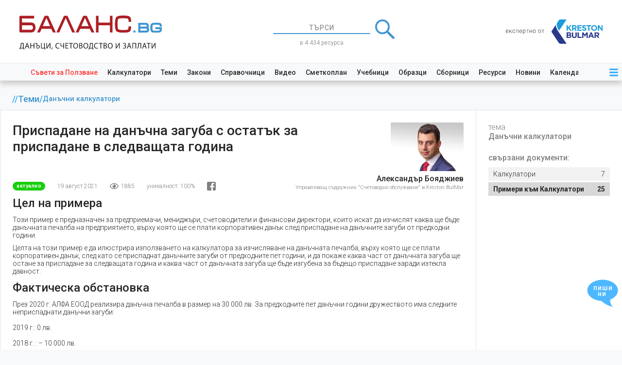

--- FILE ---
content_type: text/html; charset=UTF-8
request_url: https://balans.bg/primer-za-kalkulator/prenasjane-s-ostatuk-za-prenasjane
body_size: 21809
content:
<!DOCTYPE html>
<html lang="bg">
    <head>
        <meta charset="utf-8" />
        <meta http-equiv="X-UA-Compatible" content="IE=edge" />
        <meta name="viewport" content="width=device-width, initial-scale=1" />
        <meta name="csrf-token" content="6LFPFGr6pP8fuqJWwGGb1Mje4yRgNcq5jB419KUX" />
        <meta http-equiv="refresh" content="10080">
        
        <link rel="icon" type="image/svg+xml" href="https://balans.bg/images/bulmar/brand/favicon.svg">
        <link rel="icon" type="image/x-icon" href="https://balans.bg/images/bulmar/brand/favicon.ico">
        <link rel="apple-touch-icon" sizes="76x76" href="https://balans.bg/images/bulmar/brand/apple-touch-icon.png">

            <meta property="og:type"                content="article" />
            <meta property="article:section"    content="Данъчни калкулатори" />
        <meta property="article:published_time" content="2021-08-19T00:00:00+03:00" />
    <meta property="og:url"                 content="https://balans.bg/primer-za-kalkulator/prenasjane-s-ostatuk-za-prenasjane" />
    <meta property="og:title"               content="Приспадане на данъчна загуба с остатък за приспадане в следващата година" />
    <meta property="og:description"         content="&lt;p&gt;През 2020 г. АЛФА ЕООД реализира данъчна печалба в размер на 30&amp;nbsp;000 лв. За предходните пет данъчни години дружеството има следните неприспаднати данъчни загуби:&lt;br /&gt;2019 г.: 0 лв. &lt;br /&gt;2018 г. : &amp;ndash; 10&amp;nbsp;000 лв.&lt;br /&gt;2017 г. : 0 лв. &lt;br /&gt;2016 г. : &amp;ndash; 20&amp;nbsp;000 лв.&lt;br /&gt;2015 г. : &amp;ndash; 25&amp;nbsp;000 лв.&lt;/p&gt;
&lt;p&gt;Трябва да се изчисли:&lt;br /&gt;&amp;nbsp;&amp;nbsp;&amp;nbsp;&amp;nbsp;&amp;nbsp;&amp;nbsp;&amp;nbsp;&amp;nbsp;&amp;nbsp;&amp;nbsp;&amp;nbsp; &lt;strong&gt;а)&lt;/strong&gt; какъв е размерът на данъчната печалба за 2020 г., която ще бъде обложена с корпоративен данък;&lt;br /&gt;&amp;nbsp;&amp;nbsp;&amp;nbsp;&amp;nbsp;&amp;nbsp;&amp;nbsp;&amp;nbsp;&amp;nbsp;&amp;nbsp;&amp;nbsp;&amp;nbsp; &lt;strong&gt;б)&lt;/strong&gt; каква част от данъчните загуби от предходни години се приспадат от данъчната печалба за 2020 г.;&lt;br /&gt;&amp;nbsp;&amp;nbsp;&amp;nbsp;&amp;nbsp;&amp;nbsp;&amp;nbsp;&amp;nbsp;&amp;nbsp;&amp;nbsp;&amp;nbsp;&amp;nbsp; &lt;strong&gt;в)&lt;/strong&gt; има ли неизползвана данъчна загуба от предходни години, която ще може да се приспада от данъчната печалба в следващата година, и ако има &amp;ndash; в какъв размер;&lt;br /&gt;&amp;nbsp;&amp;nbsp;&amp;nbsp;&amp;nbsp;&amp;nbsp;&amp;nbsp;&amp;nbsp;&amp;nbsp;&amp;nbsp;&amp;nbsp;&amp;nbsp; &lt;strong&gt;г)&lt;/strong&gt; има ли данъчна загуба от предходни години, която се губи за бъдещо приспадане заради изтекла давност, и ако има &amp;ndash; в какъв размер.&lt;/p&gt;" />
    <meta property="og:site_name"           content="БАЛАНС.bg" />
    <meta property="og:image"               content="https://balans.bg/images/bulmar/brand/open-graph-logo.png" />
    <meta property="og:image:type"          content="image/png" />
    <meta property="og:image:width"         content="291" />
    <meta property="og:image:height"        content="67" />
    <meta property="og:image:alt"           content="Приспадане на данъчна загуба с остатък за приспадане в следващата година" />

        <title>Приспадане на данъчна загуба с остатък за приспадане в следващата година</title>

                    <!-- Global site tag (gtag.js) - Google Analytics -->
<script async src="https://www.googletagmanager.com/gtag/js?id=UA-18048655-13"></script>

<!-- Google Tag Manager -->
<script>
  (function(w,d,s,l,i){
    w[l]=w[l]||[];
    w[l].push({ 'gtm.start': new Date().getTime(),event:'gtm.js' });
    var f=d.getElementsByTagName(s)[0],
        j=d.createElement(s),
        dl=l!='dataLayer'?'&l='+l:'';
    j.async=true;
    j.src='https://www.googletagmanager.com/gtm.js?id='+i+dl;
    f.parentNode.insertBefore(j,f);
  })(window,document,'script','dataLayer','GTM-NR3MC9L');
</script>
<!-- End Google Tag Manager -->

<script>
  window.dataLayer = window.dataLayer || [];
  function gtag() { dataLayer.push(arguments); }

  gtag('js', new Date());

  gtag('config', 'GT-P3NZMFX');   // ads
  gtag('config', 'G-JLX536D4Z6'); // analytics V4

  </script>
            <!-- Meta Pixel Code -->
<script>
    !function(f,b,e,v,n,t,s)
    {if(f.fbq)return;n=f.fbq=function(){n.callMethod?
    n.callMethod.apply(n,arguments):n.queue.push(arguments)};
    if(!f._fbq)f._fbq=n;n.push=n;n.loaded=!0;n.version='2.0';
    n.queue=[];t=b.createElement(e);t.async=!0;
    t.src=v;s=b.getElementsByTagName(e)[0];
    s.parentNode.insertBefore(t,s)}(window, document,'script',
    'https://connect.facebook.net/en_US/fbevents.js');
    fbq('init', '560953082144162');
    fbq('track', 'PageView');
</script>
<noscript><img height="1" width="1" style="display:none"
    src="https://www.facebook.com/tr?id=560953082144162&ev=PageView&noscript=1"
/></noscript>
<!-- End Meta Pixel Code -->
        
            <script type="application/ld+json">
        {
            "@context" :            "http://schema.org",
            "@type" :               "Article",
            "url":                  "https://balans.bg/primer-za-kalkulator/prenasjane-s-ostatuk-za-prenasjane",
            "name" :                "Приспадане на данъчна загуба с остатък за приспадане в следващата година",
            "headline" :            "Приспадане на данъчна загуба с остатък за приспадане в следващата година",
            "alternativeHeadline" : "&lt;p&gt;Този пример е предназначен за предприемачи, мениджъри, счетоводители и финансови директори, които искат да изчислят каква ще бъде данъчната печалба на предприятието, върху която ще се плати корпоративен данък след приспадане на данъчните загуби от предходни години.&lt;/p&gt;
&lt;p&gt;Целта на този пример е да илюстрира използването на калкулатора за изчисляване на данъчната печалба, върху която ще се плати корпоративен данък, след като се приспаднат данъчните загуби от предходните пет години, и да покаже каква част от данъчната загуба ще остане за приспадане за следващата година и каква част от данъчната загуба ще бъде изгубена за бъдещо приспадане заради изтекла давност.&lt;/p&gt;",
            "text" :                "Този пример е предназначен за предприемачи, мениджъри, счетоводители и финансови директори, които искат да изчислят каква ще бъде данъчната печалба на предприятието, върху която ще се плати корпоративен данък след приспадане на данъчните загуби от предходни години.
Целта на този пример е да илюстрира използването на калкулатора за изчисляване на данъчната печалба, върху която ще се плати корпоративен данък, след като се приспаднат данъчните загуби от предходните пет години, и да покаже каква част от данъчната загуба ще остане за приспадане за следващата година и каква част от данъчната загуба ще бъде изгубена за бъдещо приспадане заради изтекла давност. През 2020 г. АЛФА ЕООД реализира данъчна печалба в размер на 30&nbsp;000 лв. За предходните пет данъчни години дружеството има следните неприспаднати данъчни загуби:2019 г.: 0 лв. 2018 г. : &ndash; 10&nbsp;000 лв.2017 г. : 0 лв. 2016 г. : &ndash; 20&nbsp;000 лв.2015 г. : &ndash; 25&nbsp;000 лв.
Трябва да се изчисли:&nbsp;&nbsp;&nbsp;&nbsp;&nbsp;&nbsp;&nbsp;&nbsp;&nbsp;&nbsp;&nbsp; а) какъв е размерът на данъчната печалба за 2020 г., която ще бъде обложена с корпоративен данък;&nbsp;&nbsp;&nbsp;&nbsp;&nbsp;&nbsp;&nbsp;&nbsp;&nbsp;&nbsp;&nbsp; б) каква част от данъчните загуби от предходни години се приспадат от данъчната печалба за 2020 г.;&nbsp;&nbsp;&nbsp;&nbsp;&nbsp;&nbsp;&nbsp;&nbsp;&nbsp;&nbsp;&nbsp; в) има ли неизползвана данъчна загуба от предходни години, която ще може да се приспада от данъчната печалба в следващата година, и ако има &ndash; в какъв размер;&nbsp;&nbsp;&nbsp;&nbsp;&nbsp;&nbsp;&nbsp;&nbsp;&nbsp;&nbsp;&nbsp; г) има ли данъчна загуба от предходни години, която се губи за бъдещо приспадане заради изтекла давност, и ако има &ndash; в какъв размер.",
            "articleBody" :         "Този пример е предназначен за предприемачи, мениджъри, счетоводители и финансови директори, които искат да изчислят каква ще бъде данъчната печалба на предприятието, върху която ще се плати корпоративен данък след приспадане на данъчните загуби от предходни години.
Целта на този пример е да илюстрира използването на калкулатора за изчисляване на данъчната печалба, върху която ще се плати корпоративен данък, след като се приспаднат данъчните загуби от предходните пет години, и да покаже каква част от данъчната загуба ще остане за приспадане за следващата година и каква част от данъчната загуба ще бъде изгубена за бъдещо приспадане заради изтекла давност. През 2020 г. АЛФА ЕООД реализира данъчна печалба в размер на 30&nbsp;000 лв. За предходните пет данъчни години дружеството има следните неприспаднати данъчни загуби:2019 г.: 0 лв. 2018 г. : &ndash; 10&nbsp;000 лв.2017 г. : 0 лв. 2016 г. : &ndash; 20&nbsp;000 лв.2015 г. : &ndash; 25&nbsp;000 лв.
Трябва да се изчисли:&nbsp;&nbsp;&nbsp;&nbsp;&nbsp;&nbsp;&nbsp;&nbsp;&nbsp;&nbsp;&nbsp; а) какъв е размерът на данъчната печалба за 2020 г., която ще бъде обложена с корпоративен данък;&nbsp;&nbsp;&nbsp;&nbsp;&nbsp;&nbsp;&nbsp;&nbsp;&nbsp;&nbsp;&nbsp; б) каква част от данъчните загуби от предходни години се приспадат от данъчната печалба за 2020 г.;&nbsp;&nbsp;&nbsp;&nbsp;&nbsp;&nbsp;&nbsp;&nbsp;&nbsp;&nbsp;&nbsp; в) има ли неизползвана данъчна загуба от предходни години, която ще може да се приспада от данъчната печалба в следващата година, и ако има &ndash; в какъв размер;&nbsp;&nbsp;&nbsp;&nbsp;&nbsp;&nbsp;&nbsp;&nbsp;&nbsp;&nbsp;&nbsp; г) има ли данъчна загуба от предходни години, която се губи за бъдещо приспадане заради изтекла давност, и ако има &ndash; в какъв размер.",
                    "articleSection" :  "Данъчни калкулатори",
                    "datePublished" :       "2021-08-19T00:00:00+03:00",
            "publisher":{
                "@type":"Organization",
                "name":"БАЛАНС.bg",
                "logo":"https://balans.bg/images/bulmar/brand/open-graph-logo.png"
            },
            "author" : {
                "@type" : "Person",
                "name" : "Александър Бояджиев",
                "url" : "https://balans.bg/eksperti/aleksandar-boyadzhiev"
            },
            "inLanguage": {
                "@type": "Language",
                "name": "Bulgarian",
                "alternateName": "bg"
            },
            "interactionStatistic": [
                {
                    "@type": "InteractionCounter",
                    "interactionType": "https://schema.org/ReadAction",
                    "userInteractionCount": 1885
                }
            ]
        }
    </script>

            <!-- NOTE Fonts and icons -->
    <link href="https://fonts.googleapis.com/css2?family=Roboto:ital,wght@0,100;0,300;0,400;0,500;0,700;0,900;1,100;1,300;1,400;1,500;1,700;1,900&display=swap" rel="stylesheet">

    
    <!-- NOTE CSS Files -->
    <link href="https://balans.bg/now_ui/css/bootstrap.min.css" rel="stylesheet"/>
    <link href="https://balans.bg/now_ui/css/now-ui-dashboard.css" rel="stylesheet"/>
    <link href="https://balans.bg/select2/css/select2.min.css" rel="stylesheet" /> 

    
    <link href='https://balans.bg/tooltipster/css/tooltipster.bundle.min.css' rel='stylesheet' />
    <link href='https://balans.bg/tooltipster/css/tooltipster-sideTip-shadow.min.css' rel='stylesheet' />
    <link href='https://balans.bg/tooltipster/css/tooltipster-custom.css' rel='stylesheet' />

    
    <link href="/css/general.css?id=3fefc0310f5e5c5d397d" rel="stylesheet"/>
    <link href="/css/user-side/global.css?id=2f2cc85a7edc1ac14cee" rel="stylesheet"/>
    <link href="/css/user-side/user-side.css?id=1bad4d5fd9b059795deb" rel="stylesheet"/>  
    <link href="/css/user-side/layouts/app.css?id=7d3a7df2179645e449d7" rel="stylesheet">
    <link href="/css/user-side/resources/helpers/global.css?id=d34e9d512b6d154c2675" rel="stylesheet" />
    <link rel="stylesheet" href="/css/user-side/resources/categories/calculator-examples.css?id=afa66274545bb5ed2ef6" />
    <link rel="stylesheet" href="/css/user-side/resources/helpers/partials/original-resource-intro-desktop.css?id=43a16d695abc31b0263a" />
    <link rel="stylesheet" href="/css/user-side/layouts/partials/topic-related-resources.css?id=0b1d98abaea33ff9451b" />
    <link rel="stylesheet" href="/css/user-side/layouts/three-columns.css?id=20e4dfbcc9c5211f5e4c" />
    <link href="/css/user-side/layouts/header.css?id=de0e7a93e70fde51b71c" rel="stylesheet">
    <link href="/css/user-side/layouts/partials/top-ad.css?id=d753a23d8d4b32b8bdd1" rel="stylesheet">

    <!-- Banner setting code -->
    <script async src=https://securepubads.g.doubleclick.net/tag/js/gpt.js></script>
    <script>
        window.googletag = window.googletag || {
            cmd: []
        };
        googletag.cmd.push(function() {
            googletag.defineSlot('/61833100/980250balans', [940, 220], 'div-gpt-ad-1658239768113-0').addService(
                googletag.pubads()
            );
            googletag.pubads().enableSingleRequest();
            googletag.pubads().collapseEmptyDivs();
            googletag.enableServices();
        });
    </script>
    <link href="/css/user-side/layouts/app/footer.css?id=8cde8f03699dc56e14e0" rel="stylesheet">
    <link href="/css/user-side/layouts/app/feedback.css?id=cdd754ef4cfac6348c51" rel="stylesheet">
    <link href="/css/user-side/layouts/modals/subscription-discounts.css?id=d91e231b8fcb9283f67e" rel="stylesheet" />
    <link href="/css/user-side/layouts/modals/subscription-features.css?id=b40e8458f2128b9e1b77" rel="stylesheet" />
         <link rel="stylesheet" href="/css/user-side/layouts/modals/hinter.css?id=471ff790bd51d77db8e2" />
     
     <link rel="stylesheet" href="/css/user-side/resources/helpers/legal-act-pre-formatter/bulgarian-legal-act.css?id=53472344e21bc5d9d511" />
     <link rel="stylesheet" href="/css/user-side/resources/helpers/modals/linked-resources.css?id=8d5a3f21053be10054a9" />
     <link rel="stylesheet" href="/css/user-side/layouts/partials/topic-related-resources.css?id=0b1d98abaea33ff9451b" />
    <link href="/css/user-side/layouts/modals/weekly-newsletter.css?id=5ac6743dedab4a4c0514" rel="stylesheet" />
    <link href="/css/user-side/pages/search/searchbar.css?id=2fd4fff7929e05e49455" rel="stylesheet"/>
    <link href="/css/user-side/layouts/modals/auth.css?id=f9456488c4f4357f347a" rel="stylesheet" />
    <link href="/css/user-side/layouts/modals/project-intro.css?id=393f6423e7f107f2a499" rel="stylesheet" />
    <style>
        @media (max-width: 992px) {
            .social-login-icons-container {
                flex-direction: column;
                align-items: center;
            }
        }

        .social-login-icon {
            width: 140px;
            height: 30px;
            border: 1px solid #808080;
            border-radius: 3px;
        }


        @media (max-width: 992px) {
            .social-login-icon:first-of-type {
                margin-bottom: 25px;
            }
        }
        @media (min-width: 992px) {
            .social-login-icon:first-of-type {
                margin-right: 25px;
            }
        }

        .social-login-icon:last-of-type {
            border: 1px solid #3b5998;
            background-color: #3b5998;
        }
    </style>
    <style>
        @media (max-width: 992px) {
            .social-login-icons-container {
                flex-direction: column;
                align-items: center;
            }
        }

        .social-login-icon {
            width: 140px;
            height: 30px;
            border: 1px solid #808080;
            border-radius: 3px;
        }


        @media (max-width: 992px) {
            .social-login-icon:first-of-type {
                margin-bottom: 25px;
            }
        }
        @media (min-width: 992px) {
            .social-login-icon:first-of-type {
                margin-right: 25px;
            }
        }

        .social-login-icon:last-of-type {
            border: 1px solid #3b5998;
            background-color: #3b5998;
        }
    </style>
    <style>
        @media (max-width: 992px) {
            .auth-modal-string-container:last-of-type {
                margin-top: 25px;
            }
        }
    </style>

                    <link rel="canonical" href="https://balans.bg/kalkulatori/prenasyane-danachna-zaguba-zkpo" />
        
    </head>

    <body oncopy="return false;">
                    <!-- Google Tag Manager (noscript) -->
  <noscript><iframe src="https://www.googletagmanager.com/ns.html?id=GTM-NR3MC9L" height="0" width="0" style="display:none;visibility:hidden"></iframe></noscript>
  <!-- End Google Tag Manager (noscript) -->
        
        <div id="main-loader" class="loader">
    <div class="loader-center-logo">
        <img src="/images/bulmar/brand/loading-logo.svg" alt="preloader"/>
    </div>
</div>


        <div id="app" class="wrapper">
                <header>
    

    <div id="header-brand-and-search">
        <div style="display: inherit;">
    <a href="https://balans.bg">
        <div id="header-logo-big">
            <img src="https://balans.bg/images/bulmar/brand/header/logo.svg" alt="лого БАЛАНС.bg"/>

            <div class="carousel carousel-fade slide" data-ride="carousel">
                <div class="carousel-inner">
                    <div class="carousel-item active">
                        <img src="https://balans.bg/images/bulmar/brand/header/slogan.svg" alt="данъци, счетоводство, трз и право"/>
                    </div>
                    <div class="carousel-item">
                        <img src="https://balans.bg/images/bulmar/brand/header/issn.svg" alt="издателски номер ISSN"/>
                    </div>
                </div>
            </div>
        </div>

        <img id="header-logo-small" src="https://balans.bg/images/bulmar/brand/header-mini-logo.svg" alt="лого БАЛАНС.bg"/>
    </a>
</div>
        <div id="header-searchbar-container" class="justify-content-center w-100 m-auto">
            <form id="searchbar"
      class="header"
      method="GET"
      action="https://balans.bg/tarsachka">
    <div class="d-flex justify-content-center align-items-center">
        <input name="searchphrase"
               type="text"
               class="text-center"
               placeholder="ТЪРСИ"
               autocomplete="off"
               value=""
               list="searchphrase-autocompletion">
        <img id="big-search-button" src="https://balans.bg/images/homepage/icon-search.svg" alt="търси">
    </div>
    <datalist id="searchphrase-autocompletion"></datalist>

            <div id="searchbar-resources-count">
            в 4 434 ресурса
        </div>
    </form>

        </div>

        <a id="by-kreston-bulmar" class="d-none d-sm-inline" href="https://bulmar.com/bg">
    <img src="https://balans.bg/images/bulmar/brand/by-kreston-bulmar1.svg" alt="проект на Kreston BulMar"/>
</a>
    </div>

    <nav id="quick-navigation-container">
    <nav id="quick-navigation-content">
        <nav id="quick-navigation-links">
            <a href="https://balans.bg/saveti-za-polzvane" class="text-danger">Съвети&nbsp;за&nbsp;Ползване</a>
            <a href="https://balans.bg/kalkulatori">Калкулатори</a>
            <a href="https://balans.bg/temi">Теми</a>
            <a href="https://balans.bg/zakonodatelstvo">Закони</a>
            <a href="https://balans.bg/spravochnitsi">Справочници</a>
            <a href="https://balans.bg/video">Видео</a>
            <a href="https://balans.bg/sbornik/smetkoplan">Сметкоплан</a>
            <a href="https://balans.bg/resursi-po-vidove/vid/uchebnik">Учебници</a>
            <a href="https://balans.bg/formulyari">Образци</a>
            <a href="https://balans.bg/resursi-po-vidove/sbornitsi">Сборници</a>
            <a href="https://balans.bg/resursi-po-vidove">Ресурси</a>
            <a href="https://balans.bg/novini">Новини</a>
            <a href="https://balans.bg/kalendar-rabotni-i-pochivni-dni-2026">Календар</a>
        </nav>
        <nav id="quick-navigation-menu">
    <div class="dropdown">
        <div id="icon-menu-container" class="icon-container" data-toggle="dropdown">
            <svg id="icon-menu" focusable="false" role="img" xmlns="http://www.w3.org/2000/svg" viewBox="0 0 448 512">
                <path d="M16 132h416c8.837 0 16-7.163 16-16V76c0-8.837-7.163-16-16-16H16C7.163 60 0 67.163 0 76v40c0 8.837 7.163 16 16 16zm0 160h416c8.837 0 16-7.163 16-16v-40c0-8.837-7.163-16-16-16H16c-8.837 0-16 7.163-16 16v40c0 8.837 7.163 16 16 16zm0 160h416c8.837 0 16-7.163 16-16v-40c0-8.837-7.163-16-16-16H16c-8.837 0-16 7.163-16 16v40c0 8.837 7.163 16 16 16z"></path>
            </svg>
        </div>

        <div class="dropdown-menu dropdown-menu-right">
    <a class="dropdown-item" id="login-dropdown-item">Вход</a>
    <a class="dropdown-item" id="register-dropdown-item">Регистрация</a>
    <a class="dropdown-item" href="https://balans.bg/plans">Абонамент</a>

    <a class="dropdown-item" href="https://balans.bg/kalkulatori">Калкулатори</a>
    <a class="dropdown-item" href="https://balans.bg/temi">Теми</a>
    <a class="dropdown-item" href="https://balans.bg/zakonodatelstvo">Закони</a>
    <a class="dropdown-item" href="https://balans.bg/spravochnitsi">Справочници</a>
    <a class="dropdown-item" href="https://balans.bg/video">Видео</a>
    <a class="dropdown-item" href="https://balans.bg/resursi-po-vidove/vid/uchebnik">Учебници</a>
    <a class="dropdown-item" href="https://balans.bg/formulyari">Образци</a>
    <a class="dropdown-item" href="https://balans.bg/novini">Новини</a>
    <a class="dropdown-item" href="https://balans.bg/kalendar-rabotni-i-pochivni-dni-2026">Календар</a>
    <a class="dropdown-item" href="https://balans.bg/eksperti">Нашите експерти</a>
</div>
    </div>
</nav>

    </nav>

            <nav id="tutorial-container" class="closed d-none" href="/saveti-za-polzvane/kakvo-e-balans-bg">

    <nav id="tutorial-content">
                    <div id="tutorial-icons-container">
                <i class="fas fa-play-circle tutorial-icon"></i>
            </div>
            <span class="tutorial-title">виж видео: Какво е БАЛАНС.bg</span>
            </nav>
</nav>

    </nav>

</header>


    <div id="content">
                    <!-- /61833100/980250balans -->
<div id="top-ad-container">
    <div id="div-gpt-ad-1658239768113-0" >
        <script>
            googletag.cmd.push(function() {
                googletag.display('div-gpt-ad-1658239768113-0');
            });
        </script>
    </div>
</div>
        
        
        <div id="main">
                <nav id="breadcrumbs" class="text-info stick-to-left">
                            //

                <a href="https://balans.bg/temi" class="balans-breadcrumb">
                    Теми
                </a>
                            /

                <a href="https://balans.bg/tema/calc-tax" class="balans-breadcrumb">
                    Данъчни калкулатори
                </a>
                    </nav>
    
    <div class="d-flex bg-white border-top border-bottom">
        <div id="left-column" class="hidden">
            
                    </div>
        <div id="center-column" class="border-left border-right bg-white  full-width">
                <div class="calculator-example ">
        <div id="original-resource-intro">
    <div>
        <h1 id="title">Приспадане на данъчна загуба с остатък за приспадане в следващата година</h1>

        <div id="author-desktop">
            <img class="author-avatar" src="https://balans.bg/images/bulmar/employees/aleksandar-boyadzhiev_author.jpg">

            <div data-nosnippet>
                <a class="author-name" href="https://balans.bg/eksperti/aleksandar-boyadzhiev">Александър Бояджиев</a>
                <div class="author-title">Управляващ съдружник &quot;Счетоводно обслужване&quot; в Kreston BulMar</div>
            </div>
        </div>
    </div>

    <div id="gray-stats-row" data-nosnippet>
        <span class="up-to-badge up-to-badge-success">
        актуално
    </span>
    
        <span class="datetime">19 август 2021</span>

        <span class="view-counter gray-stats-icon">1885</span>
        <span class="plag-scan"
              data-toggle="tooltip"
              data-placement="right"
              data-options='{ "maxWidth": 600 }'
              title='<div>
    БАЛАНС.bg
    гарантира авторството над материалите си посредством
    <a href="https://www.plagscan.com/en/" rel="noreferrer nofollow" style="color: #3a98d8;">PlagScan</a>
    - софтуер за откриване на плагиатство, използван широко от държавни и академични институции по целия свят.
</div>
'
        >
            <span style="margin-right: 3px;">уникалност:</span> 100%
        </span>
        <span class="facebook-share gray-stats-icon"></span>
    </div>
</div>



        <h2 class="my-3">Цел на примера</h2>
<div class="card-text"><p>Този пример е предназначен за предприемачи, мениджъри, счетоводители и финансови директори, които искат да изчислят каква ще бъде данъчната печалба на предприятието, върху която ще се плати корпоративен данък след приспадане на данъчните загуби от предходни години.</p><p>&#xD;</p><p>Целта на този пример е да илюстрира използването на калкулатора за изчисляване на данъчната печалба, върху която ще се плати корпоративен данък, след като се приспаднат данъчните загуби от предходните пет години, и да покаже каква част от данъчната загуба ще остане за приспадане за следващата година и каква част от данъчната загуба ще бъде изгубена за бъдещо приспадане заради изтекла давност.</p></div>

<h2 class="my-3">Фактическа обстановка</h2>
<div class="card-text"><p>През 2020 г. АЛФА ЕООД реализира данъчна печалба в размер на 30 000 лв. За предходните пет данъчни години дружеството има следните неприспаднати данъчни загуби:<br></br>2019 г.: 0 лв. <br></br>2018 г. : – 10 000 лв.<br></br>2017 г. : 0 лв. <br></br>2016 г. : – 20 000 лв.<br></br>2015 г. : – 25 000 лв.</p><p>&#xD;</p><p>Трябва да се изчисли:<br></br>            <strong>а)</strong> какъв е размерът на данъчната печалба за 2020 г., която ще бъде обложена с корпоративен данък;<br></br>            <strong>б)</strong> каква част от данъчните загуби от предходни години се приспадат от данъчната печалба за 2020 г.;<br></br>            <strong>в)</strong> има ли неизползвана данъчна загуба от предходни години, която ще може да се приспада от данъчната печалба в следващата година, и ако има – в какъв размер;<br></br>            <strong>г)</strong> има ли данъчна загуба от предходни години, която се губи за бъдещо приспадане заради изтекла давност, и ако има – в какъв размер.</p></div>

<h2 class="my-3">Начин на изчисление</h2>
<div class="card-text"><div class="paid-content"><div class="position-relative"><div class="relative-fog" style="width: 71%; height: 12pt"></div><div class="relative-fog mobile-only" style="width: 99%; height: 12pt"></div><div class="relative-fog mobile-only" style="width: 79%; height: 12pt"></div><div class="relative-fog mobile-only" style="width: 74%; height: 12pt"></div></div></div><div class="paid-content"><div class="position-relative"><div class="relative-fog" style="width: 84%; height: 12pt"></div><div class="relative-fog mobile-only" style="width: 89%; height: 12pt"></div><div class="relative-fog mobile-only" style="width: 94%; height: 12pt"></div><div class="relative-fog mobile-only" style="width: 90%; height: 12pt"></div></div></div><div class="paid-content"><div class="position-relative"><div class="relative-fog" style="width: 76%; height: 12pt"></div><div class="relative-fog mobile-only" style="width: 82%; height: 12pt"></div><div class="relative-fog mobile-only" style="width: 74%; height: 12pt"></div><div class="relative-fog mobile-only" style="width: 78%; height: 12pt"></div></div></div><p><strong><span class="paid-content" fog-word-count="1"><span class="exact-fog" style="width: 30px; height: 12pt"></span><span class="exact-fog" style="width: 19px; height: 12pt"></span></span></strong><span class="paid-content" fog-word-count="2"><span class="exact-fog" style="width: 30px; height: 12pt"></span><span class="exact-fog" style="width: 30px; height: 12pt"></span><span class="exact-fog" style="width: 17px; height: 12pt"></span></span><strong><span class="paid-content" fog-word-count="1"><span class="exact-fog" style="width: 30px; height: 12pt"></span><span class="exact-fog" style="width: 5px; height: 12pt"></span></span></strong><strong><span class="paid-content" fog-word-count="1"><span class="exact-fog" style="width: 30px; height: 12pt"></span><span class="exact-fog" style="width: 19px; height: 12pt"></span></span></strong><span class="paid-content" fog-word-count="4"><span class="exact-fog" style="width: 30px; height: 12pt"></span><span class="exact-fog" style="width: 30px; height: 12pt"></span><span class="exact-fog" style="width: 30px; height: 12pt"></span><span class="exact-fog" style="width: 30px; height: 12pt"></span><span class="exact-fog" style="width: 30px; height: 12pt"></span><span class="exact-fog" style="width: 30px; height: 12pt"></span><span class="exact-fog" style="width: 30px; height: 12pt"></span><span class="exact-fog" style="width: 30px; height: 12pt"></span><span class="exact-fog" style="width: 6px; height: 12pt"></span></span><strong><span class="paid-content" fog-word-count="1"><span class="exact-fog" style="width: 30px; height: 12pt"></span><span class="exact-fog" style="width: 18px; height: 12pt"></span></span></strong><span class="paid-content" fog-word-count="1"><span class="exact-fog" style="width: 30px; height: 12pt"></span><span class="exact-fog" style="width: 30px; height: 12pt"></span><span class="exact-fog" style="width: 21px; height: 12pt"></span></span><strong><span class="paid-content" fog-word-count="1"><span class="exact-fog" style="width: 30px; height: 12pt"></span><span class="exact-fog" style="width: 19px; height: 12pt"></span></span></strong><span class="paid-content" fog-word-count="5"><span class="exact-fog" style="width: 30px; height: 12pt"></span><span class="exact-fog" style="width: 30px; height: 12pt"></span><span class="exact-fog" style="width: 30px; height: 12pt"></span><span class="exact-fog" style="width: 30px; height: 12pt"></span><span class="exact-fog" style="width: 30px; height: 12pt"></span><span class="exact-fog" style="width: 30px; height: 12pt"></span><span class="exact-fog" style="width: 30px; height: 12pt"></span><span class="exact-fog" style="width: 30px; height: 12pt"></span><span class="exact-fog" style="width: 30px; height: 12pt"></span><span class="exact-fog" style="width: 30px; height: 12pt"></span><span class="exact-fog" style="width: 25px; height: 12pt"></span></span><span class="paid-content" fog-word-count="2"><span class="exact-fog" style="width: 30px; height: 12pt"></span><span class="exact-fog" style="width: 30px; height: 12pt"></span><span class="exact-fog" style="width: 30px; height: 12pt"></span><span class="exact-fog" style="width: 8px; height: 12pt"></span></span><strong></strong><span class="paid-content" fog-word-count="1"><span class="exact-fog" style="width: 30px; height: 12pt"></span><span class="exact-fog" style="width: 30px; height: 12pt"></span><span class="exact-fog" style="width: 25px; height: 12pt"></span></span><span class="paid-content" fog-word-count="2"><span class="exact-fog" style="width: 30px; height: 12pt"></span><span class="exact-fog" style="width: 30px; height: 12pt"></span><span class="exact-fog" style="width: 30px; height: 12pt"></span><span class="exact-fog" style="width: 8px; height: 12pt"></span></span><strong><span class="paid-content" fog-word-count="1"><span class="exact-fog" style="width: 30px; height: 12pt"></span><span class="exact-fog" style="width: 17px; height: 12pt"></span></span></strong><span class="paid-content" fog-word-count="1"><span class="exact-fog" style="width: 30px; height: 12pt"></span><span class="exact-fog" style="width: 30px; height: 12pt"></span><span class="exact-fog" style="width: 25px; height: 12pt"></span></span><span class="paid-content" fog-word-count="2"><span class="exact-fog" style="width: 30px; height: 12pt"></span><span class="exact-fog" style="width: 30px; height: 12pt"></span><span class="exact-fog" style="width: 30px; height: 12pt"></span><span class="exact-fog" style="width: 8px; height: 12pt"></span></span><strong></strong><span class="paid-content" fog-word-count="1"><span class="exact-fog" style="width: 30px; height: 12pt"></span><span class="exact-fog" style="width: 30px; height: 12pt"></span><span class="exact-fog" style="width: 25px; height: 12pt"></span></span><span class="paid-content" fog-word-count="2"><span class="exact-fog" style="width: 30px; height: 12pt"></span><span class="exact-fog" style="width: 30px; height: 12pt"></span><span class="exact-fog" style="width: 30px; height: 12pt"></span><span class="exact-fog" style="width: 8px; height: 12pt"></span></span><strong><span class="paid-content" fog-word-count="1"><span class="exact-fog" style="width: 30px; height: 12pt"></span><span class="exact-fog" style="width: 18px; height: 12pt"></span></span></strong><span class="paid-content" fog-word-count="1"><span class="exact-fog" style="width: 30px; height: 12pt"></span><span class="exact-fog" style="width: 30px; height: 12pt"></span><span class="exact-fog" style="width: 25px; height: 12pt"></span></span><span class="paid-content" fog-word-count="2"><span class="exact-fog" style="width: 30px; height: 12pt"></span><span class="exact-fog" style="width: 30px; height: 12pt"></span><span class="exact-fog" style="width: 30px; height: 12pt"></span><span class="exact-fog" style="width: 8px; height: 12pt"></span></span><strong><span class="paid-content" fog-word-count="1"><span class="exact-fog" style="width: 30px; height: 12pt"></span><span class="exact-fog" style="width: 18px; height: 12pt"></span></span></strong><span class="paid-content" fog-word-count="1"><span class="exact-fog" style="width: 30px; height: 12pt"></span><span class="exact-fog" style="width: 30px; height: 12pt"></span><span class="exact-fog" style="width: 25px; height: 12pt"></span></span></p><div class="paid-content"><div class="position-relative"><div class="relative-fog" style="width: 85%; height: 12pt"></div><div class="relative-fog mobile-only" style="width: 85%; height: 12pt"></div><div class="relative-fog mobile-only" style="width: 73%; height: 12pt"></div><div class="relative-fog mobile-only" style="width: 94%; height: 12pt"></div></div></div><p><img class="calculator-example-equation paid-content" src="https://balans.bg/images/documents/equation.svg"></img>&lt;\/img&gt;</p><div class="text-muted mt-2 mb-3" fog-word-count="164" style="font-size: 12px;">        <span class="text-danger">скрито платено съдържание: 164 думи;</span>        <span class="paid-content text-info">отключи</span>    </div></div>

<h2 class="my-3">Резултат</h2>
<div class="card-text"><div class="paid-content"><div class="position-relative"><div class="relative-fog" style="width: 91%; height: 12pt"></div><div class="relative-fog" style="width: 73%; height: 12pt"></div><div class="relative-fog mobile-only" style="width: 76%; height: 12pt"></div><div class="relative-fog mobile-only" style="width: 100%; height: 12pt"></div><div class="relative-fog mobile-only" style="width: 80%; height: 12pt"></div><div class="relative-fog mobile-only" style="width: 85%; height: 12pt"></div><div class="relative-fog mobile-only" style="width: 82%; height: 12pt"></div></div></div><div class="paid-content"><div class="position-relative"><div class="relative-fog" style="width: 74%; height: 12pt"></div><div class="relative-fog mobile-only" style="width: 80%; height: 12pt"></div><div class="relative-fog mobile-only" style="width: 86%; height: 12pt"></div><div class="relative-fog mobile-only" style="width: 83%; height: 12pt"></div></div></div><div class="paid-content"><div class="position-relative"><div class="relative-fog" style="width: 87%; height: 12pt"></div><div class="relative-fog mobile-only" style="width: 77%; height: 12pt"></div><div class="relative-fog mobile-only" style="width: 95%; height: 12pt"></div><div class="relative-fog mobile-only" style="width: 84%; height: 12pt"></div></div></div><p><img class="calculator-example-equation paid-content" src="https://balans.bg/images/documents/equation.svg"></img>&lt;\/img&gt;</p><div class="text-muted mt-2 mb-3" fog-word-count="110" style="font-size: 12px;">        <span class="text-danger">скрито платено съдържание: 110 думи;</span>        <span class="paid-content text-info">отключи</span>    </div></div>


        
    </div>
        </div>
        <div id="right-column">
                            <!-- Sidebar -->
<div id="topic-related-resources-container">
    <div id="topic-related-resources-heading">
        <p>тема</p>
        <p>Данъчни калкулатори</p>
        <p>свързани документи:</p>
    </div>

    <div class="topic-related-resource-groups">
                                                                                                                                                                                                                                                                                                                                                                                                                                                                                                                                    <a class="topic-related-resource-group-item "
                    href="https://balans.bg/tema/calc-tax/kalkulatori">
                    <span class="topic-related-resource-group-name">Калкулатори</span>
                    7
                </a>
                                                                    <a class="topic-related-resource-group-item active"
                    href="https://balans.bg/tema/calc-tax/primeri-kam-kalkulatori-1">
                    <span class="topic-related-resource-group-name">Примери към Калкулатори</span>
                    25
                </a>
                                                                </div>
</div>

            
                    </div>
    </div>
        </div>
    </div>

    <footer id="resources-section-container-anchor" class="homapage-container-anchor">
    <div id="resources-section-container">
        <div id="resources-container" class="resizeable-section">
            <div class="mb-4">
                <h3>
                    <span class="d-none d-lg-inline m-0">БАЛАНС.bg към момента съдържа</span>
                    4 434 актуални ресурса с
                    13 831 връзки между тях -
                    <a href="https://balans.bg/za-balans" class="mb-5" style="color: #ac1f25; font-weight: 400; text-decoration: underline;">научи повече</a>
                </h3>
            </div>
            <div id="resources-stats-container">
                                    <a href="https://balans.bg/resursi-po-vidove/vid/statiya" class="resource-stats-stats-container">
                        <span class="resource-stats-count">96</span>
                        статии
                    </a>
                                    <a href="https://balans.bg/resursi-po-vidove/stanovishte" class="resource-stats-stats-container">
                        <span class="resource-stats-count">483</span>
                        становища по казуси
                    </a>
                                    <a href="https://balans.bg/resursi-po-vidove/vid/stopanska-operatsiya" class="resource-stats-stats-container">
                        <span class="resource-stats-count">171</span>
                        стопански операции
                    </a>
                                    <a href="https://balans.bg/resursi-po-vidove/vid/urok" class="resource-stats-stats-container">
                        <span class="resource-stats-count">230</span>
                        уроци
                    </a>
                                    <a href="https://balans.bg/resursi-po-vidove/vid/primeri" class="resource-stats-stats-container">
                        <span class="resource-stats-count">575</span>
                        базови примери към членове
                    </a>
                                    <a href="https://balans.bg/sbornik/smetkoplan" class="resource-stats-stats-container">
                        <span class="resource-stats-count">217</span>
                        сметки от сметкоплан
                    </a>
                                    <a href="https://balans.bg/resursi-po-vidove/video" class="resource-stats-stats-container">
                        <span class="resource-stats-count">140</span>
                        видеоуроци
                    </a>
                                    <a href="https://balans.bg/resursi-po-vidove/primerni-dokumenti" class="resource-stats-stats-container">
                        <span class="resource-stats-count">177</span>
                        примерни документи
                    </a>
                                    <a href="https://balans.bg/resursi-po-vidove/kalkulatori" class="resource-stats-stats-container">
                        <span class="resource-stats-count">31</span>
                        калкулатори
                    </a>
                                    <a href="https://balans.bg/resursi-po-vidove/vid/primeri-kam-kalkulatori" class="resource-stats-stats-container">
                        <span class="resource-stats-count">129</span>
                        примери към калкулатори
                    </a>
                                    <a href="https://balans.bg/resursi-po-vidove/vid/narachnik-na-nap" class="resource-stats-stats-container">
                        <span class="resource-stats-count">200</span>
                        фишове на НАП
                    </a>
                                    <a href="https://balans.bg/resursi-po-vidove/vid/summary" class="resource-stats-stats-container">
                        <span class="resource-stats-count">578</span>
                        резюмирани разпоредби
                    </a>
                                    <a href="https://balans.bg/resursi-po-vidove/sadebna-praktika" class="resource-stats-stats-container">
                        <span class="resource-stats-count">819</span>
                        резюмирана съдебна практика
                    </a>
                                    <a href="https://balans.bg/resursi-po-vidove/ukazaniya-ot-institutsii" class="resource-stats-stats-container">
                        <span class="resource-stats-count">66</span>
                        резюмирани указания от институции
                    </a>
                                    <a href="https://balans.bg/resursi-po-vidove/normativni-aktove" class="resource-stats-stats-container">
                        <span class="resource-stats-count">522</span>
                        нормативни актове
                    </a>
                            </div>
        </div>
    </div>
</footer>
<footer id="footer-full-width">
    <div class="wrapper-1200">
        <div id="footer-content" class="row m-0">
            <div class="col-3 p-0">
                <p id="footer-company-name">БулМар Пъблишинг ЕООД</p>

                <div id="footer-company-details">
                    <p>ЕИК 130876370</p>
                    <p>София 1309, ул. Найчо Цанов 172, ет.3</p>
                </div>
            </div>
            <div id="footer-contacts" class="col-3 p-0">
                <div class="footer-contanct">
                    <p class="mb-0">редакция:</p>
                    <img src="https://balans.bg/images/bulmar/mails/mail-ask.svg" alt="имейл редакция">

                                    </div>
            </div>
            <div class="col-3 p-0 pr-5 d-flex align-items-end justify-content-end">
                <div id="footer-socials-container" class="d-flex flex-column align-items-end justify-content-between h-100">
                    <a class="d-block" href="https://www.facebook.com/Balans.bg/" rel="noreferrer" target="_blank">
                        <img class="footer-social-icon" src="https://balans.bg/images/documents/facebook.svg" alt="последвай ни във Facebook">
                    </a>

                    <a class="d-block" href="/">
                        <img src="https://balans.bg/images/bulmar/brand/header/logo.svg" alt="лого БАЛАНС.bg" height="12px">
                    </a>

                    <a class="d-block" href="https://www.finansi.bg/" target="_blank">
                        <img src="https://www.finansi.bg/images/header/logo-finansi.svg" alt="лого ФИНАНСИ.bg" height="12px">
                    </a>
                </div>
            </div>
            <div id="footer-links" class="col-3 p-0">
                <p><a class="always-active" href="https://balans.bg/za-balans-bg">За БАЛАНС.bg</a></p>
                <p><a class="always-active" href="https://balans.bg/obshti-usloviya">Общи условия</a></p>
                <p><a class="always-active" href="https://balans.bg/politika-za-poveritelnost">Политика за поверителност</a></p>
            </div>
        </div>
    </div>`
</footer>
<footer id="footer-responsive">
    <div id="footer-links" class="d-flex justify-content-center">
        <a href="https://balans.bg/za-balans-bg">За БАЛАНС.bg</a>
        <a href="https://balans.bg/obshti-usloviya">Общи условия</a>
        <a href="https://balans.bg/politika-za-poveritelnost">Поверителност</a>
    </div>
    <div class="d-flex justify-content-center">
        <a class="footer-social-icon" href="https://www.facebook.com/Balans.bg/" rel="noreferrer" target="_blank">
            <img src="https://balans.bg/images/documents/facebook.svg" alt="последвай ни във Facebook">
        </a>
        <a class="footer-social-icon" href="https://www.linkedin.com/company/kreston-bulmar/" rel="noreferrer" target="_blank">
            <img src="https://balans.bg/images/documents/linkedin.svg" alt="последвай ни в LinkedIn">
        </a>
    </div>

    <p id="footer-company-name">БулМар Пъблишинг ЕООД</p>

    <div class="text-center">
        София 1309, ул. Найчо Цанов 172,
        <img id="footer-editor-email" src="https://balans.bg/images/bulmar/mails/mail-ask.svg" alt="имейл на редакция">
    </div>

    </footer>
    <div id="feedback" class="d-none d-md-block">
    <div id="feedback-action-button" class="position-relative">
        <svg id="feedback-img" xmlns="http://www.w3.org/2000/svg" xmlns:xlink="http://www.w3.org/1999/xlink" version="1.1" x="0px" y="0px" viewBox="0 0 24 23" xml:space="preserve">
            <path d="M10.203,1.135  c-5.568,0-10.082,3.124-10.082,6.979c0,0.145,0.007,0.289,0.019,0.433c0.213,2.405,2.184,4.481,5.036,5.619  c0.341,3.444-1.943,4.814-1.943,4.814c3.743-0.749,6.222-2.401,7.785-3.91c5.186-0.287,9.267-3.292,9.267-6.957  C20.285,4.258,15.771,1.135,10.203,1.135z" />
        </svg>
        <div id="feedback-action-text-1" class="feedback-action-text">пиши</div>
        <div id="feedback-action-text-2" class="feedback-action-text">ни</div>
    </div>
    <div id="feedback-options">
        <a class="feedback-option" href="https://balans.bg/obratna-vruzka" target="_blank">Обратна връзка</a>
        <div class="feedback-text" style="color: #ffffffbb;">
            или
        </div>
        <a class="feedback-option" href="https://balans.bg/zadai-vapros" target="_blank">Задай въпрос</a>
    </div>
</div>

        </div>

            
    <div class="modal fade" id="modal" tabindex="-1" role="dialog" aria-hidden="true">
        <div class="modal-dialog modal-dialog-centered modal-xl" role="document">
            <div class="modal-content bg-white">
                <div class="modal-body">

                </div>
                <div class="modal-footer justify-content-end">
                    <button type="button" class="btn btn-secondary" data-dismiss="modal">Затвори</button>
                </div>
            </div>
        </div>
    </div>

    
    <div class="modal fade" id="showDoc" tabindex="-1" role="dialog" aria-hidden="true">
        <div class="modal-dialog modal-dialog-centered modal-lg" role="document">
            <div class="modal-content bg-white">
                <div class="modal-header">
                    <p>&nbsp;</p>
                    <button type="button" class="close" data-dismiss="modal" aria-label="Close">
                        <span aria-hidden="true">&times;</span>
                    </button>
                </div>
                <div class="modal-body">
                </div>
                <div class="modal-footer justify-content-end">
                    <button type="button" class="btn btn-secondary" data-dismiss="modal">Затвори</button>
                </div>
            </div>
        </div>
    </div>

    <div class="modal fade" id="auth-modal" tabindex="-1" role="dialog">
    <div class="modal-dialog modal-dialog-centered" role="document">
        <div class="modal-content bg-white" style="padding: 50px;">
            <div class="tab-content">
                <div class="tab-pane fade show active" id="register-tab" role="tabpanel">
                    <div class="register-container">
    <div class="modal-header p-0 d-block text-center">
        <h3 style="margin-bottom: 25px; font-size: 28px; margin-bottom: 50px;">
            Регистрация

            
        </h3>

        <p style="font-size: 14px; font-weight: 400; margin-bottom: 25px;">С регистрирането ви в сайта ви абонираме да получавате по имейл безплатно седмичното ни издание за данъци, счетоводство и заплати. Може да се отпишете по всяко време.</p>

        <button type="button" class="close" data-dismiss="modal" aria-label="Close">
            <span aria-hidden="true" style="font-size: 50px;line-height: 20px;display: block;height: 25px;font-weight: 300;">&times;</span>
        </button>
    </div>
    <div class="modal-body p-0">
        <form class="register-form" method="POST" action="https://balans.bg/register">
    <input type="hidden" name="_token" value="6LFPFGr6pP8fuqJWwGGb1Mje4yRgNcq5jB419KUX" autocomplete="off">
    <div class="row">
        <div class="col-12 col-md-6" style="margin-bottom: 25px;">
            <div class="auth-modal-string-container">
    <div class="d-flex align-items-center">
        <i class="fas fa-user auth-modal-string-icon text-gray"></i>
        <input  type="text"
                class="auth-modal-string-input m-0 p-0 border-0 "
                name="name"
                minlength="6"
                placeholder="имена"
                autocomplete="off">
    </div>

    <small class="d-block text-danger font-weight-bold m-1">
            </small>
</div>

        </div>
        <div class="col-12 col-md-6" style="margin-bottom: 25px;">
            <div class="auth-modal-string-container">
    <div class="d-flex align-items-center">
        <i class="fas fa-envelope auth-modal-string-icon text-gray"></i>
        <input  type="text"
                class="auth-modal-string-input m-0 p-0 border-0 "
                name="email"
                minlength="6"
                placeholder="имейл"
                autocomplete="off">
    </div>

    <small class="d-block text-danger font-weight-bold m-1">
            </small>
</div>

        </div>
        <div class="col-12 col-md-6" style="margin-bottom: 25px;">
            <div class="auth-modal-string-container">
    <div class="d-flex align-items-center">
        <i class="fas fa-lock auth-modal-string-icon text-gray"></i>
        <input  type="password"
                class="auth-modal-string-input m-0 p-0 border-0 "
                name="password"
                minlength="6"
                placeholder="парола"
                autocomplete="off">
    </div>

    <small class="d-block text-danger font-weight-bold m-1">
            </small>
</div>

        </div>
        <div class="col-12 col-md-6" style="margin-bottom: 25px;">
            <div class="auth-modal-string-container">
    <div class="d-flex align-items-center">
        <i class="fas fa-lock auth-modal-string-icon text-gray"></i>
        <input  type="password"
                class="auth-modal-string-input m-0 p-0 border-0 "
                name="password_confirmation"
                minlength="6"
                placeholder="повтори парола"
                autocomplete="off">
    </div>

    <small class="d-block text-danger font-weight-bold m-1">
            </small>
</div>

        </div>
    </div>
    <div class="row mt-4">
        <div class="col-12 col-md-6">
            <div id="problem-container">
                <span>
                    пресметни
                </span>

                <img src="https://balans.bg/images/problems/easy-problem.svg" alt="едно плюс едно">

                <input name="problem" autocomplete="off" placeholder="?">
                            </div>
        </div>
        <div class="col-12 col-md-6">
            <div id="accept-terms-container" class="form-check">
                <label class="form-check-label">
                    <input name="accept_terms"
                        class="form-check-input"
                        type="checkbox"
                        data-toggle="collapse"
                        href="#accept"
                        role="button">
                    приемам
                    <span class="form-check-sign">
                        <span class="check"></span>
                    </span>
                </label>
                <a class="always-active" href="https://balans.bg/obshti-usloviya" target="blank">
                    Общите условия
                </a>

                            </div>
        </div>
    </div>

    <div class="row" style="margin-top: 50px">
        <div class="col text-center">
            <button class="btn btn-primary register-button m-0"
                    style="font-size: 16px; height: 50px; width: 200px; background-color: #3d94cf"
                    type="submit">
                Регистрирай ме
            </button>
            <span id="register-button-error-message" class="d-block text-danger font-weight-bold"></span>
        </div>
    </div>

    <div class="text-center" style="margin-top: 50px; margin-bottom: 25px; font-size: 14px; font-weight: 400;">
        ИЛИ
    </div>

    <div class="row d-flex justify-content-center social-login-icons-container">
    <a class="d-flex justify-content-around align-items-center text-center social-login-icon" style="" href="https://balans.bg/auth/google">
        <img src="https://balans.bg/images/icons/google.svg" height="20" />
        <span style="font-size: 14px; font-weight: 400">вход с Google</span>
    </a>
    <a class="d-flex justify-content-around align-items-center text-center social-login-icon" style="" href="https://balans.bg/auth/facebook">
        <img src="https://balans.bg/images/icons/facebook.svg" height="20" />
        <span class="text-white" style="font-size: 14px; font-weight: 400">вход с Facebook</span>
    </a>
</div>
</form>

    </div>
</div>

                </div>
                <div class="tab-pane fade" id="login-tab" role="tabpanel">
                    <div class="modal-header p-0 d-block">
    <p class="modal-title text-center" style="font-weight: 400; font-size: 28px; margin-bottom: 50px;">
        Вход
    </p>

    <button type="button" class="close" data-dismiss="modal" aria-label="Close">
        <span aria-hidden="true" style="font-size: 50px;line-height: 20px;display: block;height: 25px;font-weight: 300;">&times;</span>
    </button>
</div>

<div class="modal-body p-0">
    <form method="POST" action="https://balans.bg/login">
    <input type="hidden" name="_token" value="6LFPFGr6pP8fuqJWwGGb1Mje4yRgNcq5jB419KUX" autocomplete="off">
    <input type="hidden" name="redirect_url" value="https://balans.bg/primer-za-kalkulator/prenasjane-s-ostatuk-za-prenasjane">

    <div class="row">
        <div class="col-12 col-md-6">
            <div class="auth-modal-string-container">
    <div class="d-flex align-items-center">
        <i class="fas fa-envelope auth-modal-string-icon text-gray"></i>
        <input  type="text"
                class="auth-modal-string-input m-0 p-0 border-0 "
                name="email"
                minlength="6"
                placeholder="имейл"
                autocomplete="off">
    </div>

    <small class="d-block text-danger font-weight-bold m-1">
            </small>
</div>

        </div>
        <div class="col-12 col-md-6">
            <div class="auth-modal-string-container">
    <div class="d-flex align-items-center">
        <i class="fas fa-lock auth-modal-string-icon text-gray"></i>
        <input  type="password"
                class="auth-modal-string-input m-0 p-0 border-0 "
                name="password"
                minlength="6"
                placeholder="парола"
                autocomplete="off">
    </div>

    <small class="d-block text-danger font-weight-bold m-1">
            </small>
</div>

        </div>
            </div>

    <div class="row text-center" style="margin-top: 50px;">
        <div class="col">
            <button class="login-button btn btn-primary m-0 mr-2 font-weight-bold text-uppercase"
                    style="font-size: 12px; height: 50px; width: 200px; background-color: #3d94cf"
                    type="submit">
                Влез
            </button>
        </div>
    </div>

    <div class="text-center" style="margin-top: 50px; margin-bottom: 25px; font-size: 14px; font-weight: 400;">
        ИЛИ
    </div>

    <div class="row d-flex justify-content-center social-login-icons-container">
    <a class="d-flex justify-content-around align-items-center text-center social-login-icon" style="" href="https://balans.bg/auth/google">
        <img src="https://balans.bg/images/icons/google.svg" height="20" />
        <span style="font-size: 14px; font-weight: 400">вход с Google</span>
    </a>
    <a class="d-flex justify-content-around align-items-center text-center social-login-icon" style="" href="https://balans.bg/auth/facebook">
        <img src="https://balans.bg/images/icons/facebook.svg" height="20" />
        <span class="text-white" style="font-size: 14px; font-weight: 400">вход с Facebook</span>
    </a>
</div>

    <div class="row" style="margin-top: 50px;">
        <div class="col text-center" >
            <p class="mb-0" style="font-size: 14px; line-height: 1.2;">
                <a class="always-active" data-toggle="tab" href="#reset-tab" role="tab">
                    Забравена парола
                </a>
            </p>
            <p class="mb-0" style="font-size: 14px; line-height: 1.2;">
                <a class="always-active" data-toggle="tab" href="#register-tab" role="tab">
                    Направи регистрация
                </a>
            </p>
        </div>
    </div>
</form>

</div>

                </div>
                <div class="tab-pane fade" id="reset-tab" role="tabpanel">
                    <div class="modal-header p-0 d-block">
    <p class="modal-title text-center" style="font-weight: 400; font-size: 28px; margin-bottom: 50px;">
        Възстановяване на парола
    </p>

    <button type="button" class="close" data-dismiss="modal" aria-label="Close">
        <span aria-hidden="true" style="font-size: 50px;line-height: 20px;display: block;height: 25px;font-weight: 300;">&times;</span>
    </button>
</div>

<div class="modal-body p-0">
    <form method="POST" action="https://balans.bg/password/email">
    <input type="hidden" name="_token" value="6LFPFGr6pP8fuqJWwGGb1Mje4yRgNcq5jB419KUX" autocomplete="off">    <div class="row">
        <div class="col-12 col-md-6 offset-md-3">
            <input hidden name="is_tab_view" value="1">

            <div class="auth-modal-string-container">
    <div class="d-flex align-items-center">
        <i class="fas fa-envelope auth-modal-string-icon text-gray"></i>
        <input  type="text"
                class="auth-modal-string-input m-0 p-0 border-0 "
                name="email_reset"
                minlength="6"
                placeholder="имейл"
                autocomplete="off">
    </div>

    <small class="d-block text-danger font-weight-bold m-1">
            </small>
</div>


            <input name="email" hidden>
        </div>
    </div>
    <div class="row text-center" style="margin-top: 50px;">
        <div class="col-12">
            <button type="submit"
                style="font-size: 12px; height: 50px; width: 200px; background-color: #3d94cf"
                class="reset-button btn btn-primary m-0">
                Възстанови парола
            </button>
        </div>
    </div>
    <div class="row" style="margin-top: 50px;">
        <div class="col text-center" >
            <p class="mb-0" style="font-size: 14px; line-height: 1.2;">
                <a class="always-active" data-toggle="tab" href="#login-tab" role="tab">
                    Вход
                </a>
            </p>
            <p class="mb-0" style="font-size: 14px; line-height: 1.2;">
                <a class="always-active" data-toggle="tab" href="#register-tab" role="tab">
                    Направи регистрация
                </a>
            </p>
        </div>
    </div>
</form>

</div>


                </div>
            </div>
        </div>
    </div>
</div>

<div id="auth-modal-toggler" class="d-none">
    <i class="fas fa-user-plus"></i>
</div>

    <div class="my-modal modal fade" id="project-intro-modal" tabindex="-1" role="dialog">
    <div class="modal-dialog modal-dialog-centered" role="document">
        <div class="modal-content bg-white">
            <div class="modal-header bg-white text-center border-0 p-0">
                <img src="https://balans.bg/images/bulmar/brand/header/logo.svg" width="150" />

                <button type="button" class="close" data-dismiss="modal">
                    <span aria-hidden="true">&times;</span>
                </button>
            </div>

            <div class="modal-body text-center p-0">
                <p id="project-intro-modal-title">
                    <span>електронната библиотека</span>
                    <br />
                    <span>Данъци, Счетоводство и Заплати</span>
                </p>

                <p id="project-intro-modal-description">До минута откриваш всичко за твоя казус!</p>

                <a id="project-intro-modal-see-more-link" class="btn" href="https://balans.bg/za-balans">
                    Виж повече
                </a>

                <p id="project-intro-modal-register-link-container">
                    <p class="m-0">
                        <a id="project-intro-modal-register-link" class="always-active font-weight-bold text-uppercase">
                            регистрирай се
                        </a>

                                            </p>

                    <br />
                    <p class="m-0">
                        или
                        <a id="project-intro-modal-login-link" class="always-active font-weight-bold text-uppercase text-underscore mr-1">
                            влез
                        </a>
                        в своя профил
                    </p>
                </p>
            </div>

        </div>
    </div>
</div>

                    <div id="session-alerts">
    
    
    
    </div>
            <!-- Button trigger modal -->
    <div id="topic-related-resources-toggler">
        <button class="btn btn-icon btn-outline-info btn-lighter"
                data-toggle="modal"
                data-target="#topic-related-resources-modal">
            <i class="fa fa-2x fa-link"></i>
        </button>
    </div>

    <div class="modal fade" id="topic-related-resources-modal" tabindex="-1" role="dialog">
        <div class="modal-dialog modal-dialog-centered" role="document">
            <div class="modal-content">
                <div class="modal-header">
                    <h5 class="modal-title">
                        Свързани документи към тема:
                        <br />
                        "Данъчни калкулатори"
                    </h5>
                    <button type="button" class="close" data-dismiss="modal" aria-label="Close">
                        <span aria-hidden="true">&times;</span>
                    </button>
                </div>
                <div class="modal-body">
                    <div class="topic-related-resource-groups">
                                                                                                                                                                                                                                                                                                                                                                                                                                                                                                                                                                                                                                                                                                                                                                                                                                                                                                                                                                                                                                                                                                                                                                                                                                                                                                                                                                                    <a class="topic-related-resource-group-item "
                                    href="https://balans.bg/tema/calc-tax/kalkulatori">
                                    <span class="topic-related-resource-group-name">Калкулатори</span>
                                    7
                                </a>
                                                                                                                                                                    <a class="topic-related-resource-group-item active"
                                    href="https://balans.bg/tema/calc-tax/primeri-kam-kalkulatori-1">
                                    <span class="topic-related-resource-group-name">Примери към Калкулатори</span>
                                    25
                                </a>
                                                                                                                                                                                </div>
                </div>
            </div>
        </div>
    </div>
    <button id="go-to-top" onclick="goToTop()" class="btn btn-icon btn-outline-info btn-lighter m-0 border-0">
    <i class="fas fa-chevron-up" style="font-size: 30px;"></i>
</button>
    <div class="modal fade hide" id="subscription-discounts-modal" tabindex="-1" role="dialog">
        <div class="modal-dialog modal-dialog-centered" role="document">
            <div class="modal-content bg-white">
                <div class="modal-header modal-header-bg d-flex justify-content-center">
                    <p class="text-info mb-0">
                        Отстъпки за повече потребители
                    </p>

                    <button type="button" class="close pt-0 pr-2" data-dismiss="modal">
                        <span aria-hidden="true">&times;</span>
                    </button>
                </div>

                <div class="modal-body px-0 pb-0">
                    
                    <div class="table-responsive">
                        <table class="table table-striped mx-auto mb-0">
                            <thead>
                                <tr>
                                    <th class="text-center border-0 text-left">брой<br>потребители</th>
                                    <th class="text-center border-0">отстъпка</th>
                                    <th class="text-center border-0 text-right">цена за потребител<br>без ДДС</th>
                                    <th class="text-center border-0 text-right">цена за потребител<br>с ДДС</th>
                                </tr>
                            </thead>
                            <tbody>
                                <tr>
                                    <td class="text-center py-2 text-left">1</td>
                                    <td class="text-center py-2 text-center">0%</td>
                                    <td class="text-center py-2 text-right">90 €</td>
                                    <td class="text-center py-2 text-right">98.1 €</td>
                                </tr>
                                <tr>
                                    <td class="text-center py-2 text-left">от 2 до 5</td>
                                    <td class="text-center py-2 text-center">10%</td>
                                    <td class="text-center py-2 text-right">81 €</td>
                                    <td class="text-center py-2 text-right">88.29 €</td>
                                </tr>
                                <tr>
                                    <td class="text-center py-2 text-left">от 6 до 10</td>
                                    <td class="text-center py-2 text-center">20%</td>
                                    <td class="text-center py-2 text-right">72 €</td>
                                    <td class="text-center py-2 text-right">78.48 €</td>
                                </tr>
                                <tr>
                                    <td class="text-center py-2 text-left">от 11 до 25</td>
                                    <td class="text-center py-2 text-center">30%</td>
                                    <td class="text-center py-2 text-right">63 €</td>
                                    <td class="text-center py-2 text-right">68.67 €</td>
                                </tr>
                                <tr>
                                    <td class="text-center py-2 text-left">от 26 до 50</td>
                                    <td class="text-center py-2 text-center">40%</td>
                                    <td class="text-center py-2 text-right">54 €</td>
                                    <td class="text-center py-2 text-right">58.86 €</td>
                                </tr>
                                <tr>
                                    <td class="text-center py-2 text-left">над 50</td>
                                    <td class="text-center py-2 text-center">50%</td>
                                    <td class="text-center py-2 text-right">45 €</td>
                                    <td class="text-center py-2 text-right">49.05 €</td>
                                </tr>
                            </tbody>
                        </table>
                    </div>
                </div>
            </div>
        </div>
    </div>
    <div class="modal fade hide" id="subscription-features-modal" tabindex="-1" role="dialog">
        <div class="modal-dialog modal-dialog-centered" role="document">
            <div class="modal-content bg-white">
                <div class="modal-header modal-header-bg d-flex justify-content-center">
                    <p class="text-info mb-0">
                        Абонатите на БАЛАНС.bg имат достъп до:
                    </p>

                    <button type="button" class="close pt-0 pr-2" data-dismiss="modal">
                        <span aria-hidden="true">&times;</span>
                    </button>
                </div>

                <div class="modal-body">
                    <ul>
                        <li class="d-flex">всички близо 500 нормативни акта за данъци, счетоводство и заплати</li>
                        <li class="d-flex">над 1 600 актуални статии, становища и примери</li>
                        <li class="d-flex">32 калкулатора със 128 примерни изчисления</li>
                        <li class="d-flex">над 170 стопански операции – осчетоводени и обяснени</li>
                        <li class="d-flex">над 1 000 подбрани и резюмирани съдебни решения и указания</li>
                        <li class="d-flex">близо 220 счетоводни сметки – подробно обяснени</li>
                        <li class="d-flex">близо 150 видеоурока</li>
                        <li class="d-flex">180 примерни документа в word и съвети за ползване</li>
                        <li class="d-flex">2 учебника за счетоводство и заплати, с над 250 урока</li>
                    </ul>

                    <button class="btn btn-info d-block mb-0 mx-auto">
                        <a href="https://balans.bg/plans" class="text-white text-uppercase font-weight-bold">
                            купи
                        </a>
                    </button>
                </div>
            </div>
        </div>
    </div>
     <div class="my-modal">
          <div id="hinter"
               class="modal-content bg-white col-8 col-md-6 col-xl-4 collapse"
               style="position: fixed; bottom: 5px; right: 5px; z-index: 100000000; max-height: 500px; overflow-y: auto">
          </div>
     </div>
     <div class="modal fade" id="linked-resources-modal" tabindex="-1" role="dialog" aria-hidden="true">
          <div class="modal-dialog modal-dialog-centered modal-xl" role="document">
               <div class="modal-content">

               </div>
          </div>
     </div>
    <div class="modal fade" id="show-article-linked-resources-modal" tabindex="-1" role="dialog" aria-hidden="true">
        <div class="modal-dialog modal-dialog-centered modal-xl" role="document">
            <div class="modal-content">

            </div>
        </div>
    </div>
    <div class="modal fade hide" id="weekly-newsletter-modal" tabindex="-1" role="dialog">
        <div class="modal-dialog modal-dialog-centered" role="document">
            <div class="modal-content">
                <span id="weekly-newsletter-modal-close">×</span>
                <div class="modal-body">
                    <p id="weekly-newsletter-modal-header">Седмичник за данъци и счетоводство</p>

                    <div id="weekly-newsletter-modal-body" class="d-flex justify-content-between">
                        <div>
                            <p>Регистрирай се в сайта и получавай седмичника <span class="text-danger">безплатно</span> в pdf на мейла си!</p>

                            <a href="https://balans.bg/sedmichnik" class="always-active">виж повече за седмичника</a>

                            <button id="weekly-newsletter-register-button" class="text-white" type="click">Регистрирай ме</button>
                        </div>
                        <img src="https://balans.bg/images/weekly-newsletters/newsletter.png" alt="седмичник" loading="lazy">
                    </div>
                </div>
            </div>
        </div>
    </div>
            <!-- Core JS Files   -->
    <script src="https://balans.bg/now_ui/js/core/jquery-3.6.0.min.js"></script>
    <script defer src="https://balans.bg/now_ui/js/core/popper.min.js"></script>
    <script defer src="https://balans.bg/now_ui/js/core/bootstrap.min.js"></script>

    
    <script defer type="text/javascript" src="https://balans.bg/tooltipster/js/tooltipster.bundle.min.js"></script>
    <script defer type="text/javascript" src="https://balans.bg/tooltipster/js/tooltipster-scrollableTip.min.js"></script>

    
    <script defer src="/js/app.js?id=bea05cf01611ee36b118"></script>

    
    
    <script src="https://kit.fontawesome.com/f4cedc4257.js" crossorigin="anonymous"></script>

    
    <script>
        function getToken() {
            return $('meta[name="csrf-token"]').attr('content');
        }
    </script>

    <script>
        const SEARCH_BY_PHRASE_INDICATOR = '"';

        checkForSearchByPhrase();

        // AUTOCOMPLETION
        $('input[name="searchphrase"]').keyup(e => {
            checkForSearchByPhrase();
            delayedAutocompleteSuggestions();
        });

        function delayedAutocompleteSuggestions() {
            if (this.timer) window.clearTimeout(this.timer);

            this.timer = window.setTimeout(updateAutocompleteSuggestions, 200);
        }

        function updateAutocompleteSuggestions() {
            const searchphrase = $('input[name="searchphrase"]').val();

            if (!searchphrase || searchphrase.length < 3) return $('#searchphrase-autocompletion').html('');

            $.ajax({
                type: 'GET',
                url: 'https://balans.bg/tarsachka/autocomplete',
                data: { searchphrase },
                success: html => $('#searchphrase-autocompletion').html(html),
                error: _e => alert('Стана грешка!'),
                complete: () => $('#main-loader').hide()
            })
        }

        function checkForSearchByPhrase() {
            const searchphrase = $('input[name="searchphrase"]').val();

            if (searchphrase.length > 2
                    && searchphrase[0] == SEARCH_BY_PHRASE_INDICATOR
                    && searchphrase[searchphrase.length - 1] == SEARCH_BY_PHRASE_INDICATOR) {
                    $('#search-by-phrase-notice').show();
            } else {
                $('#search-by-phrase-notice').hide();
            }
        }
    </script>
    <script>
        $('.author-avatar').click(e => $(e.target).parent().find('.author-name').get(0).click());
    </script>
    <script>
        function popupWindow(url, title, w, h) {
            const left = (screen.width/2)-(w/2);
            const top = (screen.height/2)-(h/2);
            return window.open(url, title, 'toolbar=no, location=no, directories=no, status=no, menubar=no, scrollbars=no, resizable=no, copyhistory=no, width='+w+', height='+h+', top='+top+', left='+left);
        }

         $('.facebook-share').click(() => {
            popupWindow(
                'https://www.facebook.com/sharer/sharer.php?u=https%3A%2F%2Fbalans.bg%2Fprimer-za-kalkulator%2Fprenasjane-s-ostatuk-za-prenasjane&src=sdkpreparse',
                'title_that_is_not_taken_into_accaunt',
                755,
                555
            );
         });
    </script>
    <script>
        $(document).ready(() => {
            $(window).on('mousemove wheel', function() {
                $.ajax({
                    url: 'https://balans.bg/zapochni-chetene-na-resurs',
                    type: 'POST',
                    headers: { 'X-CSRF-TOKEN': getToken() },
                    data: {
                        class: 'App\\Models\\CalculatorExample',
                        id: 118,
                    },
                    success: viewStatId => beginViewUpdates(viewStatId)
                });
                $(window).unbind('mousemove wheel');
            });

            function beginViewUpdates(viewStatId) {
                if (!Number.isInteger(viewStatId)) return;

                tenSecIntervalLimit = 12;
                thirtySecIntervalLimit = 6;
                sixtySecIntervalLimit = 5;
                fiveMinIntervalLimit = 6;

                const tenSecInterval = setInterval(() => {
                    tenSecIntervalLimit -= 1;
                    if (tenSecIntervalLimit == 0) clearInterval(tenSecInterval);
                    updateView(viewStatId);
                }, 10 * 1000);

                const thirtySecInterval = setInterval(() => {
                    thirtySecIntervalLimit -= 1;
                    if (thirtySecIntervalLimit == 0) clearInterval(thirtySecInterval);
                    updateView(viewStatId);
                }, 30 * 1000);

                const sixtySecInterval = setInterval(() => {
                    sixtySecIntervalLimit -= 1;
                    if (sixtySecIntervalLimit == 0) clearInterval(sixtySecInterval);
                    updateView(viewStatId);
                }, 60 * 1000);

                const fiveMinInterval = setInterval(() => {
                    fiveMinIntervalLimit -= 1;
                    if (fiveMinIntervalLimit == 0) {
                        setInterval(() => updateView(viewStatId), 30 * 60 * 1000);

                        clearInterval(fiveMinInterval);
                    }
                    updateView(viewStatId);
                }, 5 * 60 * 1000);
            }

            function updateView(viewStatId) {
                $.ajax({
                    url: 'https://balans.bg/obnovi-chetene-na-resurs',
                    type: 'POST',
                    headers: { 'X-CSRF-TOKEN': getToken() },
                    data: { id: viewStatId }
                });
            }
        })
    </script>
    
    <script>
        $('#center-column img').not('.author-avatar, #author-avatar, .paid-content, #big-search-button').click(e => {
            e.preventDefault();
            const imgSrc = $(e.target).attr('src');
            const win = window.open(imgSrc, '_blank');
            win.focus();
        })
    </script>
        <script>
            const searchInput = $('header #searchbar input');

            searchInput.focus(() => searchInput.addClass('focused'));
            searchInput.blur(() => setTimeout(() => searchInput.removeClass('focused'), 500));

            $('#big-search-button').click(e => {
                e.preventDefault();
                $('#searchbar').submit();
            });
        </script>
        <script>
        $('#login-dropdown-item').click(e => {
            e.preventDefault();
            $('#auth-modal').modal('show');
            $('[href="#login-tab"]').click()
        })

        $('#register-dropdown-item').click(e => {
            e.preventDefault();
            $('#auth-modal').modal('show');
            $('[href="#register-tab"]').click()
        })
    </script>
    <script>
        $('#tutorial-container').click(e => {
            const href = $(e.target).closest('#tutorial-container').attr('href');
            window.location = href;
        });
    </script>
<script>
        
        // DISABLED ENAMBLE REGISTER BUTTON

        $(".register-form input").keyup(e => valdiateRegisterForm(e));
        $(".register-form input[name='accept_terms']").change(e => valdiateRegisterForm(e));

        function valdiateRegisterForm(event) {
            const container = $(event.target).closest('.register-container');

            let isValid = container.find("input[name='accept_terms']").prop('checked')
                && (container.find("input[name='problem']").val().length > 0)
                && (container.find("input[name='name']").val().length > 0)
                && (container.find("input[name='email']").val().length > 0)
                && (container.find("input[name='password']").val().length >= 6)
                && (container.find("input[name='password_confirmation']").val().length >= 6);


            container.find('.register-button').prop('disabled', !isValid);
            $('#register-button-error-message').html(isValid ? '' : 'Моля попълнете правилно всички полета.');
        }

        // VALIDATE PASSWORD

        $(".register-form input[name^='password']").keyup(e => valdiatePasswords(e));

        function valdiatePasswords(event) {
            const container = $(event.target).closest('.register-container');

            const passwordInput = container.find("input[name='password']");
            const pswdConfInput = container.find("input[name='password_confirmation']");

            const password = passwordInput.val();
            const pswdConf = pswdConfInput.val();

            if (password.length == 0) {
                passwordInput.removeClass('is-valid is-invalid');
            } else {
                passwordInput.addClass(password.length < 6 ? 'is-invalid' : 'is-valid');
                passwordInput.removeClass(password.length < 6 ? 'is-valid' : 'is-invalid');
            }

            if (pswdConf.length == 0) {
                pswdConfInput.removeClass('is-valid is-invalid');
            } else if (pswdConf.length < 6) {
                pswdConfInput.removeClass('is-valid');
                pswdConfInput.addClass('is-invalid');
            } else {
                pswdConfInput.addClass(password == pswdConf ? 'is-valid' : 'is-invalid');
                pswdConfInput.removeClass(password == pswdConf ? 'is-invalid' : 'is-valid');
            }
        }
    </script>
    <script>
        
        $('#login-tab [name="email"], #login-tab [name="password"]').on('keyup change', () => {
            const hasEmail = $('#login-tab [name="email"]').val().length > 0;
            const hasPsswd = $('#login-tab [name="password"]').val().length > 0;

            $('.login-button').prop('disabled', !(hasEmail && hasPsswd));
        });
    </script>
    <script>
            </script>
    <script>
            $('#search-button').click(() => $('#searchbar').submit());

            $('#searchbar').submit(e => {
                if (!$('#searchbar input[name="searchphrase"]').val()) return false;
            });

            $('#searchbar').change(e => {
                const searchphrase = e.target.value;

                const options = $('#searchphrase-autocompletion option').map((i, e) => $(e).val()).toArray();

                if (options.indexOf(searchphrase) != -1) $('#searchbar').submit();
            });
    </script>
    <script>
        function openTipsAndTricks() {
            $('#tutorial-container').removeClass('closed').addClass('opened');
        }
        function closeTipsAndTricks() {
            $('#tutorial-container').removeClass('opened').addClass('closed');
        }
        function delayedCloseTipsAndTricks(timeout = 2000) {
            if (this.timer) window.clearTimeout(this.timer);

            this.timer = window.setTimeout(closeTipsAndTricks, timeout);
        }

        // setTimeout(() => {
        //     openTipsAndTricks();
        //     delayedCloseTipsAndTricks(5000);
        //     startAutoOpenTutorialInterval()
        // }, 6 * 1000);

        // setInterval(() => {
        //     if ($('#tutorial-container').hasClass('opened')) return;

        //     if (this.timer) window.clearTimeout(this.timer);
        //     openTipsAndTricks();
        //     delayedCloseTipsAndTricks(5000);
        // }, 120 * 1000);

        $('#tutorial-container')
            .mouseenter(() => {
                if (this.timer) window.clearTimeout(this.timer);
                openTipsAndTricks();
            })
            .mouseleave(() => delayedCloseTipsAndTricks());
    </script>
    <script type="text/javascript">
        $('body').on('click', '.paid-content', () => $('#auth-modal').modal('show'));

        setTimeout(() => $('#auth-modal-toggler').removeClass('d-none'), 2 * 1000);

        
        $('#auth-modal').on('hide.bs.modal', () => $('#auth-modal-toggler').removeClass('d-none'));
        $('#auth-modal').on('show.bs.modal', () => $('#auth-modal-toggler').addClass('d-none'));

        $('#auth-modal-toggler').click(() => $('#auth-modal').modal('show'));

        $(document).ready(() => $('input[name="accept_terms"]').prop( "checked", false));

        $('a[data-toggle="tab"]').on('shown.bs.tab', e => $(e.target).removeClass('active'));
    </script>
    <script>
        const PROJECT_INTRO_MODAL_SHOW_EVERY_N_DAYS          = 2;
        const PROJECT_INTRO_MODAL_SHOW_DELAY_IN_MS           = 35 * 1000;
        const PROJECT_INTRO_REGISTER_INK_SHOW_DELAY_IN_MS    = 3 * 1000;
        const PROJECT_INTRO_REGISTER_INK_SHOW_DURATION_IN_MS = 500;

        function showRegisterModal() {
            $('#project-intro-modal').modal('show');
        }
        function showRegisterLink() {
            $('#project-intro-modal-register-link-container').fadeTo(PROJECT_INTRO_REGISTER_INK_SHOW_DURATION_IN_MS, 1);
        }

            </script>
    
    <script defer src="[data-uri]"></script>
    <script defer src="/js/user-side/header.js?id=009eaee9977357f6654c"></script>
    <script>
        $('#feedback')
            .mouseenter(() => {
                $('#feedback-img').addClass('enlarge');
                $('.feedback-action-text').addClass('disappear');
                $('.feedback-option, .feedback-text').addClass('appear');
            })
            .mouseleave(() => {
                $('#feedback-img').removeClass('enlarge');
                $('.feedback-action-text').removeClass('disappear');
                $('.feedback-option, .feedback-text').removeClass('appear');
            });
    </script>
     <script>
          const REFERENCE_MODAL_FADE_TIME_IN_MS = 1000;
          let mouseout = false;

          // helper
          function hideHinter() {
               mouseout = true;

               setTimeout(
                    () => mouseout && $('#hinter').collapse('hide'),
                    REFERENCE_MODAL_FADE_TIME_IN_MS
               )
          }

          // NOTE shows legal act references
          let old_url = '';

          $('body').on('mouseover', '.reference', function() {
               const legalActId      = $(this).attr('legal_act_id');
               const paragraphType   = $(this).attr('paragraph_type');
               const paragraphNumber = $(this).attr('paragraph_number');

               let url = `https://balans.bg/hints/paragraphs/${legalActId}/${paragraphType}/${paragraphNumber}`;

               mouseout = false;

               if (! $('#hinter').hasClass('show') || url != old_url) {
                    let content = $('#hinter');
                    content.empty();

                    $.get(url)
                         .done(data => content.append(data))
                         .fail(() => content.append('<h3>Референцията не бе открита.</h3>'));

                    $('#hinter').collapse('show');
                    old_url = url;
               }
          });

          // NOTE shows reference book references
          let old_url_2 = '';

          $('body').on('mouseover', '.reference-book-reference', function() {
               const referenceBookId = $(this).attr('reference_book_id')
               const type = $(this).attr('type')
               const number = $(this).attr('number')
               const url = `https://balans.bg/hints/reference-book-reference/${referenceBookId}/${type}/${number}`;

               mouseout = false;

               if (! $('#hinter').hasClass('show') || url != old_url_2) {
                    let content = $('#hinter');
                    content.empty();

                    $.get(url)
                         .done(data => content.append(data))
                         .fail(() => content.append('<h3>Референцията не бе открита.</h3>'));

                    $('#hinter').collapse('show');
                    old_url_2 = url;
               }
          });

          // NOTE shows terms
          $('body').on('mouseover', '.term', function() {
               let url = "https://balans.bg/hints/terms/?term=" + $(this).attr('root');

               mouseout = false;

               if (! $('#hinter').hasClass('show') || url != old_url) {
                    let content = $('#hinter');
                    content.empty();

                    $.get(url)
                         .done(data => content.append(data))
                         .fail(() => content.append('<h3>Терминът не бе открит.</h3>'));

                    $('#hinter').collapse('show');
                    old_url = url;
               }
          });

          $('body').on('mouseover', '#hinter', () => mouseout = false);
          $('body').on('mouseleave', '#hinter', () => hideHinter());
          $('body').on('mouseleave', '.reference', () => hideHinter());
          $('body').on('mouseleave', '.term', () => hideHinter());
     </script>
     <script>
          $('body').on('contextmenu', '.reference', e => {
               e.preventDefault();

               const referenceSpan = $(e.target);

               openLinkedDocsModal(referenceSpan);

               return false;
          });

          function openLinkedDocsModal(articleReference) {
               const END_OF_MILENIA_DATE_STRING = '2099-12-31';

               const modelContent = $('#linked-resources-modal').find('.modal-content');
               modelContent.empty();

               $('#linked-resources-modal').modal('show');

               $('#main-loader').show();

               const articleNumber = articleReference.attr('article_number');
               const legalActId = articleReference.attr('legal_act_id');

               let maxDate = $('meta[property="article:published_time"]').attr('content');
               maxDate = maxDate ? maxDate.substr(0,10) : END_OF_MILENIA_DATE_STRING;

               const url = `https://balans.bg/normativen-akt/${legalActId}/chlen/${articleNumber}/data/${maxDate}/resursni-grupi`;

               $.get(url)
                    .done(data => modelContent.html(data))
                    .fail(() => modelContent.html('<h3>Неуспешно свързване със сървъра.</h3>'))
                    .always(() => $('#main-loader').hide());
          }
     </script>
    <script>
        $('body').on('show.bs.modal', '#show-article-linked-resources-modal', function (event) {
            const modelContent = $(this).find('.modal-content');
            modelContent.empty();

            $('#main-loader').show();

            const target = $(event.relatedTarget);

            let url = target.attr('data-url');

            if (!url) {
                const paragraphId = target.attr('data-id');
                url = "https://balans.bg/normativen-akt/paragraf" + `/${paragraphId}/resursni-grupi`;
            }

            $.get(url)
                .done(data => modelContent.append(data))
                .fail(() => modelContent.append('<h3>Неуспешно свързване със сървъра.</h3>'))
                .always(() => $('#main-loader').hide());
        });
    </script>
    <script>
        $('#weekly-newsletter-register-button').click(e => {
            e.preventDefault();
            $('#weekly-newsletter-modal').modal('hide');
            $('#auth-modal').modal('show');
            $('[href="#register-tab"]').click()
        });

        $('#weekly-newsletter-modal-close').click(() => $('#weekly-newsletter-modal').modal('hide'));
    </script>
    <script>
        const WEEKLY_NEWSLETTER_MODAL_SHOW_EVERY_N_DAYS = 1;
        const WEEKLY_NEWSLETTER_MODAL_SHOW_DELAY_IN_MS  = 35 * 1000;

        function showWeeklyNewsletterModal() {
            $('#weekly-newsletter-modal').modal('show');
        }

                    $(document).ready(() => {
                if (readCookie('showed_weekly_newsletter_modal') != 1) {
                    setTimeout(showWeeklyNewsletterModal, WEEKLY_NEWSLETTER_MODAL_SHOW_DELAY_IN_MS);
                }
            });
        
        $('#weekly-newsletter-modal').on('show.bs.modal', () => {
            createCookie('showed_weekly_newsletter_modal', 1, WEEKLY_NEWSLETTER_MODAL_SHOW_EVERY_N_DAYS)
        });

        $('#weekly-newsletter-modal-register-link').click(() => {
            $('#weekly-newsletter-modal').modal('hide');
            $('#auth-modal').modal('show');
        });

        $('#weekly-newsletter-modal-login-link').click(() => {
            $('#weekly-newsletter-modal').modal('hide');
            $('#auth-modal').modal('show');
            $('[href="#login-tab"]').click()
        });
    </script>
    <script type="text/javascript">
        const showPasswordConfirmFailedError = function () {
            const password             = $('.register-form input[name="password"]').val();
            const passwordConfirmation = $('.register-form input[name="password_confirmation"]').val();

            const message = passwordConfirmation.length && password != passwordConfirmation ? 'Паролите не съвпадат.' : '';

            $('.register-form input[name="password_confirmation"]')
                .closest('.auth-modal-string-container')
                .find('small.text-danger')
                .html(message);
        };

        const showMinPasswordLengthError = function (e) {
            const password = e.target.value;
            const message = password.length > 5 ? '' : 'Паролата трябва да е поне 6 знака.';

            $('.register-form input[name="password"]')
                .closest('.auth-modal-string-container')
                .find('small.text-danger')
                .html(message);
        };

        $('.register-form input[name="password"]').on('keyup change', showMinPasswordLengthError);
        $('.register-form input[name^="password"]').on('keyup change', showPasswordConfirmFailedError);
    </script>
    <script>
        $('input[name="email_reset"]').keyup(e => {
            const emailInput = $(e.target).parent().find('input[name="email"]');
            emailInput.val(e.target.value);

            $('.reset-button').prop('disabled', e.target.value.length == 0);
        });

        $('.reset-button').click(() => $('#main-loader').show());
    </script>
    </body>
</html>


--- FILE ---
content_type: text/html; charset=utf-8
request_url: https://www.google.com/recaptcha/api2/aframe
body_size: 184
content:
<!DOCTYPE HTML><html><head><meta http-equiv="content-type" content="text/html; charset=UTF-8"></head><body><script nonce="RctxxXTWML9kGoDrJ6TMPA">/** Anti-fraud and anti-abuse applications only. See google.com/recaptcha */ try{var clients={'sodar':'https://pagead2.googlesyndication.com/pagead/sodar?'};window.addEventListener("message",function(a){try{if(a.source===window.parent){var b=JSON.parse(a.data);var c=clients[b['id']];if(c){var d=document.createElement('img');d.src=c+b['params']+'&rc='+(localStorage.getItem("rc::a")?sessionStorage.getItem("rc::b"):"");window.document.body.appendChild(d);sessionStorage.setItem("rc::e",parseInt(sessionStorage.getItem("rc::e")||0)+1);localStorage.setItem("rc::h",'1768415628515');}}}catch(b){}});window.parent.postMessage("_grecaptcha_ready", "*");}catch(b){}</script></body></html>

--- FILE ---
content_type: text/css
request_url: https://balans.bg/css/user-side/resources/helpers/global.css?id=d34e9d512b6d154c2675
body_size: 1239
content:
.anchorable:before{display:block;visibility:hidden;content:""}.anchorable:before,.mobile .anchorable:before{height:113px;margin-top:-113px}.paid-content .exact-fog,.paid-content .fog,.paid-content .relative-fog{background-color:#dcdcdc;display:inline-block}.paid-content .exact-fog{margin-bottom:-4px}.paid-content .relative-fog{margin-top:6px}@media only screen and (min-device-width:480px){.paid-content .relative-fog.mobile-only{display:none}}.paid-content .hidden-text-fader{position:absolute;top:0;bottom:0;right:0;left:0;background-image:linear-gradient(transparent,#fff)}.old-version{background-color:#ece8ec}.abbreviation,.term{background:hsla(0,0%,85.5%,.63);cursor:pointer}[tip]{cursor:pointer;position:relative}[tip]:focus,[tip]:focus-visible{outline:none}[tip]:after{background-color:rgba(51,51,51,.9);border-radius:.3rem;color:#fff;content:attr(tip);font-size:13px;font-weight:400;padding:.25rem .5rem;text-align:center;width:200px;bottom:100%;left:0;text-indent:0}[tip]:after,[tip]:before{opacity:0;position:absolute;transition:opacity .2s;visibility:hidden;z-index:1000}[tip]:before{content:"";border:.3rem solid transparent;border-top-color:rgba(51,51,51,.9);top:0;left:10px;margin-left:-.3rem}[tip]:hover:after,[tip]:hover:before{visibility:visible;opacity:1}@media (max-width:767px){[tip]:after,[tip]:before{display:none}}

--- FILE ---
content_type: text/css
request_url: https://balans.bg/css/user-side/resources/categories/calculator-examples.css?id=afa66274545bb5ed2ef6
body_size: -39
content:
.calculator-example-equation{max-width:240px;margin-top:10px}

--- FILE ---
content_type: text/css
request_url: https://balans.bg/css/user-side/layouts/three-columns.css?id=20e4dfbcc9c5211f5e4c
body_size: 731
content:
#left-column,#right-column{width:300px;min-width:300px}@media (max-width:1200px){#left-column,#right-column{display:none}}#left-column.hidden{display:none}#center-column{padding:25px}@media (max-width:576px){#center-column{padding:10px}}@media (max-width:1200px){#center-column{min-height:calc(100vh - 333px);width:100%}}@media (min-width:1200px){#center-column{min-height:calc(100vh - 396px);width:calc(100% - 600px)}#center-column.full-width{width:calc(100% - 300px)}}#center-column img:hover{cursor:pointer}#breadcrumbs{display:flex;align-items:center;height:25px;margin-bottom:10px;font-size:18px;font-weight:500;line-height:18px}@media (max-width:576px){#breadcrumbs{padding-top:10px}}@media (min-width:1200px){#breadcrumbs{margin-left:325px}}#breadcrumbs.stick-to-left{margin-left:25px}.old-resource{background-color:#fffae4}

--- FILE ---
content_type: text/css
request_url: https://balans.bg/css/user-side/layouts/modals/subscription-discounts.css?id=d91e231b8fcb9283f67e
body_size: 281
content:
@media (min-width:1200px){#subscription-discounts-modal .modal-content{padding:0 50px 50px}}#subscription-discounts-modal .modal-content .modal-header>p{font-size:20px;font-weight:400}#subscription-discounts-modal .modal-content .modal-header>button{font-size:20px}#subscription-discounts-modal .modal-content .modal-body table th{font-weight:500;line-height:1.2;vertical-align:top}

--- FILE ---
content_type: text/css
request_url: https://balans.bg/css/user-side/resources/helpers/modals/linked-resources.css?id=8d5a3f21053be10054a9
body_size: 3997
content:
#linked-resources-modal .modal-content,#show-article-linked-resources-modal .modal-content,#show-considerations .modal-content{padding:0}#linked-resources-modal .modal-content .modal-header,#show-article-linked-resources-modal .modal-content .modal-header,#show-considerations .modal-content .modal-header{display:block;background:#f2f2f2;padding:10px 25px;border-bottom:1px solid #ccc}#linked-resources-modal .modal-content .modal-header .modal-title,#show-article-linked-resources-modal .modal-content .modal-header .modal-title,#show-considerations .modal-content .modal-header .modal-title{font-weight:400;color:grey;text-align:center}#linked-resources-modal .modal-content .modal-header .modal-title .modal-title-paragraph-name,#show-article-linked-resources-modal .modal-content .modal-header .modal-title .modal-title-paragraph-name,#show-considerations .modal-content .modal-header .modal-title .modal-title-paragraph-name{font-weight:500;color:#262626;text-transform:lowercase}#linked-resources-modal .modal-content .modal-header .modal-subtitle,#show-article-linked-resources-modal .modal-content .modal-header .modal-subtitle,#show-considerations .modal-content .modal-header .modal-subtitle{font-size:12px;font-weight:400;color:#b00000;text-align:center;margin:5px 0 0}#linked-resources-modal .modal-content .modal-header button.close,#show-article-linked-resources-modal .modal-content .modal-header button.close,#show-considerations .modal-content .modal-header button.close{font-size:26px;position:absolute;top:8px;right:14px;color:grey}#linked-resources-modal .modal-content .modal-body,#show-article-linked-resources-modal .modal-content .modal-body,#show-considerations .modal-content .modal-body{padding:15px 25px;display:flex}#linked-resources-modal .modal-content .modal-body #list-elements li,#show-article-linked-resources-modal .modal-content .modal-body #list-elements li,#show-considerations .modal-content .modal-body #list-elements li{line-height:16px;margin-bottom:5px;display:flex}#linked-resources-modal .modal-content .modal-body #list-elements li:last-of-type,#show-article-linked-resources-modal .modal-content .modal-body #list-elements li:last-of-type,#show-considerations .modal-content .modal-body #list-elements li:last-of-type{margin-bottom:0}#linked-resources-modal .modal-content .modal-body #list-elements li:before,#show-article-linked-resources-modal .modal-content .modal-body #list-elements li:before,#show-considerations .modal-content .modal-body #list-elements li:before{display:block}#linked-resources-modal .modal-content .modal-body #list-elements .linked-norms,#show-article-linked-resources-modal .modal-content .modal-body #list-elements .linked-norms,#show-considerations .modal-content .modal-body #list-elements .linked-norms{margin-left:25px}#linked-resources-modal .modal-content .modal-body #list-elements .linked-norms .linked-norms-legal-act-container,#show-article-linked-resources-modal .modal-content .modal-body #list-elements .linked-norms .linked-norms-legal-act-container,#show-considerations .modal-content .modal-body #list-elements .linked-norms .linked-norms-legal-act-container{margin-bottom:25px}#linked-resources-modal .modal-content .modal-body #list-elements .linked-norms .linked-norms-legal-act-container .linked-norms-legal-act-name,#show-article-linked-resources-modal .modal-content .modal-body #list-elements .linked-norms .linked-norms-legal-act-container .linked-norms-legal-act-name,#show-considerations .modal-content .modal-body #list-elements .linked-norms .linked-norms-legal-act-container .linked-norms-legal-act-name{font-weight:500;color:grey;margin-bottom:0}#linked-resources-modal .modal-content .modal-body #list-elements .linked-norms .linked-norms-legal-act-container .linked-norm-name,#show-article-linked-resources-modal .modal-content .modal-body #list-elements .linked-norms .linked-norms-legal-act-container .linked-norm-name,#show-considerations .modal-content .modal-body #list-elements .linked-norms .linked-norms-legal-act-container .linked-norm-name{display:inline-block;margin-bottom:0}

--- FILE ---
content_type: text/css
request_url: https://balans.bg/css/user-side/layouts/modals/project-intro.css?id=393f6423e7f107f2a499
body_size: 1042
content:
#project-intro-modal.my-modal p{margin:0}#project-intro-modal.my-modal .modal-content{padding:25px}#project-intro-modal.my-modal .modal-content .modal-body #project-intro-modal-title{font-size:24px;margin:50px 0}#project-intro-modal.my-modal .modal-content .modal-body #project-intro-modal-title span:first-of-type{font-weight:700;color:#000}#project-intro-modal.my-modal .modal-content .modal-body #project-intro-modal-title span:nth-of-type(2){font-weight:400}#project-intro-modal.my-modal .modal-content .modal-body #project-intro-modal-description{font-weight:400;font-size:18px;color:#ae1f2c}#project-intro-modal.my-modal .modal-content .modal-body #project-intro-modal-see-more-link{background-color:#3e95ce;font-size:18px;text-transform:uppercase;margin:50px 0;padding:10px 25px}#project-intro-modal.my-modal .modal-content .modal-body #project-intro-modal-register-link-container{opacity:0;font-weight:400}#project-intro-modal.my-modal .modal-content .modal-body #project-intro-modal-login-link,#project-intro-modal.my-modal .modal-content .modal-body #project-intro-modal-register-link{cursor:pointer;border-bottom:1px solid #3e95ce}

--- FILE ---
content_type: application/javascript
request_url: https://balans.bg/tooltipster/js/tooltipster-scrollableTip.min.js
body_size: 1911
content:
/* tooltipster-scrollableTip v1.0.0 */!function(e,i){"function"==typeof define&&define.amd?define(["tooltipster"],function(e){return i(e)}):"object"==typeof exports?module.exports=i(require("tooltipster")):i(jQuery)}(this,function(e){return e.tooltipster._plugin({name:"laa.scrollableTip",instance:{__init:function(i){var t=this;t.__instance=i,t.__maxSize,t.__namespace="tooltipster-scrollableTip-"+Math.round(1e6*Math.random()),t.__instance._on("positionTest."+t.__namespace,function(e){"document"==e.container&&e.takeTest(!1)}),t.__instance._on("positionTested."+t.__namespace,function(i){var n=!1;if(e.each(i.results,function(e,i){return i.whole?(n=!0,!1):void 0}),n)t.__maxSize=null;else{var o,s,a=[];e.each(i.results,function(e,t){if(a[e]={height:Math.min(i.helper.geo.available.window[t.side].height-t.distance.vertical,i.helper.geo.window.size.height),width:Math.min(i.helper.geo.available.window[t.side].width-t.distance.horizontal,i.helper.geo.window.size.width)},t.size.width<=a[e].width){var n=Math.min(t.size.height,a[e].height),_=Math.min(t.size.width,a[e].width),h=n*_;(!o||h>o)&&(o=h,s=e)}}),i.edit([i.results[s]]),t.__maxSize=a[s]}}),t.__instance._on("position."+t.__namespace,function(i){var n=i.position;e(i.tooltip).off("."+t.__namespace),t.__maxSize?(n.size.height>t.__maxSize.height&&"bottom"!==n.side&&(n.coord.top=0),n.size.width>t.__maxSize.width&&"right"!==n.side&&(n.coord.left=0),n.size.height=Math.min(n.size.height,t.__maxSize.height),n.size.width=Math.min(n.size.width,t.__maxSize.width),i.edit(n),t.__instance.option("interactive")||e(i.tooltip).css("pointer-events","auto").on("mouseenter."+t.__namespace,function(e){t.__instance._trigger({dismissable:!1,type:"dismissable"})}).on("mouseleave."+t.__namespace,function(e){t.__instance._trigger({delay:t.__instance.option("delayTouch")[1],dismissable:!0,event:e,type:"dismissable"})})):t.__instance.option("interactive")||e(i.tooltip).css("pointer-events","")})},__destroy:function(){this.__instance._off("."+this.__namespace)}}}),e});


--- FILE ---
content_type: image/svg+xml
request_url: https://balans.bg/images/documents/equation.svg
body_size: 6021
content:
<?xml version="1.0" encoding="utf-8"?>
<!-- Generator: Adobe Illustrator 22.0.1, SVG Export Plug-In . SVG Version: 6.00 Build 0)  -->
<svg version="1.1" id="Layer_1" xmlns="http://www.w3.org/2000/svg" xmlns:xlink="http://www.w3.org/1999/xlink" x="0px" y="0px"
	 viewBox="0 0 499.7 498.6" style="enable-background:new 0 0 499.7 498.6;" xml:space="preserve">
<style type="text/css">
	.st0{fill:#CCCCCC;}
</style>
<g>
	<path class="st0" d="M233.8,1.4c68.5,0,137,0.3,205.5-0.2c13.9-0.1,26.8,12.6,26.8,26.8c-0.4,85.8-0.2,171.6-0.3,257.5
		c0,3.6,1,6.1,3.4,8.8c18,19.7,29.3,42.3,28.6,69.7c-0.6,22-9.2,41-22.9,57.9c-20.2,25-46.6,41.4-76,53.4
		c-44.6,18.1-91,24.5-138.9,21.3c-42.4-2.8-82.7-12.8-120.2-33.2c-20.4-11.1-38.4-25.2-52.9-43.5c-1.2-1.5-3.8-2.4-5.8-2.4
		c-18-0.2-36-0.1-54-0.1C13,417.4,1.9,406.2,1.9,392c0-121.7,0-243.3,0-365c0-14.5,11-25.6,25.5-25.6C96.2,1.4,165,1.4,233.8,1.4z
		 M153.8,213.3c0,16.5-0.2,32.1,0.1,47.8c0.1,5.9-1.9,9.5-7.2,12.3c-17.3,9.3-32.9,20.9-45.4,36.2c-24.9,30.6-26.1,68.1-3,99.9
		c16.7,23,39.6,37.8,65.1,48.9c31.8,13.9,65.2,20.5,99.7,22.3c44.4,2.4,87.7-2.9,129.3-19.2c26.9-10.5,51.2-24.9,69.5-47.8
		c16.1-20.1,23.6-42.6,17.9-68.5c-4.8-21.9-17.6-39-34.4-53.1c-32.5-27.3-71.2-40.1-112.3-46.8c-29.1-4.7-58.4-5.7-87.6-1.7
		c-10.2,1.4-18.9-0.8-27.9-4.5C196.8,230.5,175.7,222.1,153.8,213.3z M449.9,276.1c0-2,0-3.1,0-4.2c0-81.7,0-163.3,0-245
		c0-7.4-2.2-9.5-9.6-9.5c-21.8,0-43.7,0-65.5,0c-115.5,0-231,0-346.5,0c-8.3,0-10.5,1.9-10.5,9c0,122,0,244,0,366c0,6.7,2.3,9,9,9
		c8.8,0.1,17.7,0,26.5,0c7.1,0,14.2,0,21.8,0c-2.2-5.7-4.1-10.7-6.2-16c-8.2,0-16.4,0-24.5,0c-8.2,0-10.6-2.4-10.6-10.8
		c0-99.5,0-199,0-298.5c0-8.3,2.4-10.7,10.6-10.7c126.3,0,252.6,0,379,0c7.9,0,10.4,2.5,10.4,10.5c0,37,0,74,0,111
		c0,24.7,0,49.3,0.1,74c0,1.9,0.7,4.4,2,5.5C440.1,269.8,444.6,272.5,449.9,276.1z M50,369.1c5.6,0,10.7,0,15.3,0
		c0.7-8.2,0.8-16.1,2.2-23.7c3.6-19.7,13.3-36.4,26.7-51c2.6-2.9,3.8-5.7,3.8-9.7c-0.1-49.7-0.1-99.3-0.1-149c0-1.9,0-3.9,0-5.9
		c-16.3,0-32,0-47.9,0C50,209.6,50,289.2,50,369.1z M370.2,129.7c-0.2,0.8-0.3,1.3-0.3,1.7c0,34.3,0,68.6-0.1,103
		c0,2.9,1.6,3.4,3.7,4.2c13.8,5.3,27.5,10.7,41.3,16.1c0.9,0.3,1.8,0.5,2.9,0.9c0-42.1,0-83.8,0-125.8
		C401.8,129.7,386.2,129.7,370.2,129.7z M161.5,199.1c0-23.6,0-46.5,0-69.3c-16.1,0-31.8,0-47.3,0c0,48.6,0,96.8,0,145.2
		c6.8-4.5,13.2-9,19.9-12.9c3-1.8,3.9-3.8,3.9-7.1c-0.2-17.3-0.1-34.7-0.1-52c0-8.2,5.3-11.6,13-8.4
		C154.3,196.1,157.6,197.5,161.5,199.1z M306.2,129.6c0,32.5,0,64.5,0,96.1c16.1,2.4,31.7,4.7,47.4,7c0-34.3,0-68.6,0-103
		C337.7,129.6,322.1,129.6,306.2,129.6z M242.2,129.6c0,32.9,0,65.3,0,97.6c16-0.7,31.7-1.5,47.4-2.2c0-31.8,0-63.5,0-95.3
		C273.7,129.6,258.1,129.6,242.2,129.6z M178.2,129.6c-0.2,0.9-0.3,1.4-0.3,1.8c0,23.6,0,47.3-0.1,70.9c0,3.1,1.7,3.9,3.9,4.8
		c13.3,5.3,26.5,10.7,39.8,16c1.3,0.5,2.7,0.9,4.2,1.4c0-31.9,0-63.3,0-94.9C209.7,129.6,194.1,129.6,178.2,129.6z M50.2,81.6
		c0,10.8,0,21.2,0,31.4c16.1,0,31.8,0,47.4,0c0-10.7,0-20.9,0-31.4C81.8,81.6,66.2,81.6,50.2,81.6z M114.2,81.6
		c0,10.8,0,21.2,0,31.4c16.1,0,31.8,0,47.4,0c0-10.7,0-20.9,0-31.4C145.8,81.6,130.2,81.6,114.2,81.6z M225.7,81.8
		c-16.1,0-31.8,0-47.4,0c0,10.7,0,21.1,0,31.4c16,0,31.6,0,47.4,0C225.7,102.6,225.7,92.4,225.7,81.8z M289.7,81.8
		c-16.1,0-31.8,0-47.4,0c0,10.7,0,21.1,0,31.4c16,0,31.6,0,47.4,0C289.7,102.6,289.7,92.4,289.7,81.8z M353.6,113.3
		c0-10.8,0-21.2,0-31.6c-16,0-31.8,0-47.3,0c0,10.8,0,21.1,0,31.6C322.2,113.3,337.6,113.3,353.6,113.3z M417.7,81.8
		c-16.1,0-31.8,0-47.4,0c0,10.7,0,21.1,0,31.4c16,0,31.6,0,47.4,0C417.7,102.6,417.7,92.4,417.7,81.8z"/>
	<path class="st0" d="M114.1,409.1c0-5.3,0-10.2,0-15.4c106.6,0,212.9,0,319.5,0c0,5.2,0,10.1,0,15.4
		C327.2,409.1,220.9,409.1,114.1,409.1z"/>
	<path class="st0" d="M408.6,337.5c-10.8,0-20.4,0-30.4,0c0-5.3,0-10.4,0-16.1c3.4,0,6.8,0,10.2,0c12,0,24,0.1,36,0
		c3.8,0,6.9,1,8.6,4.7c1.8,3.7,0.5,6.8-1.9,9.6c-8.2,9.8-16.4,19.7-24.7,29.5c-0.9,1.1-1.8,2.3-3.2,4.1c10.5,0,20.2,0,30.2,0
		c0,5.4,0,10.4,0,15.6c-0.9,0.1-2,0.4-3.1,0.4c-14.5,0-29,0-43.5,0.1c-3.9,0-7.5-1.1-8.3-4.9c-0.6-2.8,0.1-6.8,1.8-9
		C389.4,360.3,398.7,349.4,408.6,337.5z"/>
	<path class="st0" d="M160.6,349.1c8.2,7.8,15.5,14.8,23.1,22c-4.4,3.9-8.2,7.3-12.1,10.8c-6.5-6.6-13.7-13.9-21.3-21.6
		c-7.8,8-15,15.4-22.3,22.9c-4.2-4.2-7.7-7.9-11.4-11.6c7.3-7.1,14.5-14.2,21.8-21.3c-7.9-7.7-15.2-14.8-22.9-22.3
		c4.8-4.3,8.6-7.7,12.6-11.2c6.5,6.6,13.7,13.9,21.2,21.5c7.8-8,15-15.4,22.3-22.9c4.1,4.2,7.7,7.9,11.3,11.6
		C175.8,334.2,168.6,341.3,160.6,349.1z"/>
	<path class="st0" d="M273.9,340c6.2-8.2,11.8-15.6,17.6-23.4c4.3,3.2,8.4,6.3,12.8,9.6c-6.8,9-13.4,17.7-19.8,26.6
		c-1.5,2.1-2.5,5-2.6,7.6c-0.3,8.1-0.1,16.2-0.1,24.7c-5.3,0-10.2,0-16,0c0-7.1-0.3-14.3,0.1-21.5c0.2-5.1-1-9.2-4.3-13.2
		c-6.3-7.7-12-15.8-18.2-24.1c4.4-3.3,8.4-6.3,12.8-9.6C262.1,324.4,267.8,331.9,273.9,340z"/>
	<path class="st0" d="M225.8,329.7c0,5.2,0,10.2,0,15.6c5.4,0,10.5,0,15.8,0c0,5.5,0,10.4,0,15.9c-5,0-10,0-15.6,0
		c0,5.6,0,10.6,0,15.9c-5.5,0-10.4,0-15.9,0c0-5,0-10,0-15.6c-5.6,0-10.6,0-15.9,0c0-5.5,0-10.4,0-15.9c5,0,10,0,15.6,0
		c0-5.6,0-10.6,0-15.9C215.2,329.7,220.2,329.7,225.8,329.7z"/>
	<path class="st0" d="M314.1,329.6c15.9,0,31.4,0,47.3,0c0,5.1,0,10.1,0,15.5c-15.7,0-31.4,0-47.3,0
		C314.1,340,314.1,335.1,314.1,329.6z"/>
	<path class="st0" d="M314.2,361.5c16,0,31.4,0,47.2,0c0,5.1,0,10.1,0,15.5c-15.6,0-31.2,0-47.2,0C314.2,372,314.2,367,314.2,361.5z
		"/>
	<path class="st0" d="M97.6,33.8c0,5.3,0,10.2,0,15.4c-21.1,0-42,0-63.3,0c0-4.9,0-10,0-15.4C55.2,33.8,76.2,33.8,97.6,33.8z"/>
	<path class="st0" d="M177.7,33.9c0,5.2,0,10,0,15.2c-21.1,0-42.1,0-63.5,0c0-5,0-10,0-15.2C135.4,33.9,156.6,33.9,177.7,33.9z"/>
	<path class="st0" d="M257.7,33.9c0,5.2,0,10,0,15.2c-21.1,0-42.1,0-63.5,0c0-5,0-10,0-15.2C215.4,33.9,236.6,33.9,257.7,33.9z"/>
	<path class="st0" d="M289.5,49.2c-5.3,0-10.2,0-15.4,0c0-5.1,0-10.1,0-15.3c5,0,10,0,15.4,0C289.5,38.8,289.5,43.8,289.5,49.2z"/>
	<path class="st0" d="M321.7,33.8c0,5.2,0,10.1,0,15.3c-5.2,0-10.2,0-15.5,0c0-5.1,0-10,0-15.3C311.1,33.8,316.1,33.8,321.7,33.8z"
		/>
	<path class="st0" d="M353.8,33.8c0,5.3,0,10.1,0,15.3c-5.1,0-10.1,0-15.5,0c0-4.9,0-9.9,0-15.3C343.3,33.8,348.3,33.8,353.8,33.8z"
		/>
</g>
</svg>


--- FILE ---
content_type: image/svg+xml
request_url: https://balans.bg/images/documents/view-counter.svg
body_size: 813
content:
<?xml version="1.0" encoding="utf-8"?>
<!-- Generator: Adobe Illustrator 22.0.1, SVG Export Plug-In . SVG Version: 6.00 Build 0)  -->
<svg version="1.1" id="Layer_1" xmlns="http://www.w3.org/2000/svg" xmlns:xlink="http://www.w3.org/1999/xlink" x="0px" y="0px"
	 viewBox="0 0 80 80" style="enable-background:new 0 0 80 80;" xml:space="preserve">
<style type="text/css">
	.st0{fill:#808080;}
</style>
<g>
	<path class="st0" d="M39.9,67.2C22.9,66.4,9.7,58.9,0.9,44c-1.2-2-1.2-6.1,0-8.1c8.8-14.7,21.8-23.1,39.2-23
		c17.4,0.1,30.4,8.5,39.1,23.3c1.1,1.9,1.1,5.8,0,7.7C70.4,58.5,57.3,66.4,39.9,67.2z M39.9,19.2C26.3,19.6,15.6,25.4,8,36.7
		c-1,1.5-1,4.9,0,6.3c14.7,23.1,49.4,23.1,63.8,0c1-1.6,1-4.9,0-6.4C64.2,25.4,53.6,19.6,39.9,19.2z"/>
	<path class="st0" d="M24.9,36.7c9.6-0.5,11.1-1.9,12-12c7-1.6,13.2,1.1,16.7,7.1c3.5,6.1,2.6,13.7-2.4,18.7
		c-4.9,5-11.9,6.2-18.2,3.2C26.7,50.9,23.7,44.6,24.9,36.7z"/>
</g>
</svg>
